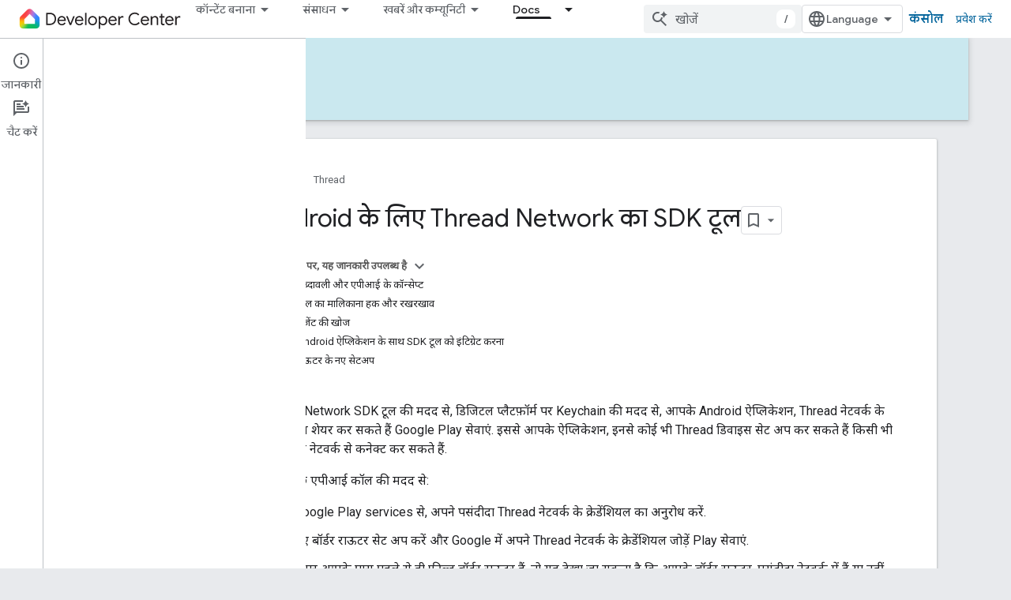

--- FILE ---
content_type: text/html; charset=utf-8
request_url: https://developers.home.google.com/thread?authuser=0&%3Bhl=hi&hl=hi
body_size: 31571
content:









<!doctype html>
<html 
      lang="hi-x-mtfrom-en"
      dir="ltr">
  <head>
    <meta name="google-signin-client-id" content="721724668570-nbkv1cfusk7kk4eni4pjvepaus73b13t.apps.googleusercontent.com"><meta name="google-signin-scope"
          content="profile email https://www.googleapis.com/auth/developerprofiles https://www.googleapis.com/auth/developerprofiles.award https://www.googleapis.com/auth/devprofiles.full_control.firstparty"><meta property="og:site_name" content="Google Home Developers">
    <meta property="og:type" content="website"><meta name="theme-color" content="#00639b"><meta charset="utf-8">
    <meta content="IE=Edge" http-equiv="X-UA-Compatible">
    <meta name="viewport" content="width=device-width, initial-scale=1">
    

    <link rel="manifest" href="/_pwa/home/manifest.json"
          crossorigin="use-credentials">
    <link rel="preconnect" href="//www.gstatic.com" crossorigin>
    <link rel="preconnect" href="//fonts.gstatic.com" crossorigin>
    <link rel="preconnect" href="//fonts.googleapis.com" crossorigin>
    <link rel="preconnect" href="//apis.google.com" crossorigin>
    <link rel="preconnect" href="//www.google-analytics.com" crossorigin><link rel="stylesheet" href="//fonts.googleapis.com/css?family=Google+Sans:400,500|Roboto:400,400italic,500,500italic,700,700italic|Roboto+Mono:400,500,700&display=swap">
      <link rel="stylesheet"
            href="//fonts.googleapis.com/css2?family=Material+Icons&family=Material+Symbols+Outlined&display=block"><link rel="stylesheet" href="//fonts.googleapis.com/css?family=Noto+Sans"><link rel="stylesheet" href="https://www.gstatic.com/devrel-devsite/prod/v5ecaab6967af5bdfffc1b93fe7d0ad58c271bf9f563243cec25f323a110134f0/home/css/app.css">
      <link rel="shortcut icon" href="https://www.gstatic.com/devrel-devsite/prod/v5ecaab6967af5bdfffc1b93fe7d0ad58c271bf9f563243cec25f323a110134f0/home/images/favicon.png">
    <link rel="apple-touch-icon" href="https://www.gstatic.com/devrel-devsite/prod/v5ecaab6967af5bdfffc1b93fe7d0ad58c271bf9f563243cec25f323a110134f0/home/images/touchicon-180.png"><link rel="canonical" href="https://developers.home.google.com/thread?hl=hi"><link rel="search" type="application/opensearchdescription+xml"
            title="Google Home Developers" href="https://developers.home.google.com/s/opensearch.xml?authuser=0&amp;hl=hi">
      <link rel="alternate" hreflang="en"
          href="https://developers.home.google.com/thread" /><link rel="alternate" hreflang="x-default" href="https://developers.home.google.com/thread" /><link rel="alternate" hreflang="ar"
          href="https://developers.home.google.com/thread?hl=ar" /><link rel="alternate" hreflang="bn"
          href="https://developers.home.google.com/thread?hl=bn" /><link rel="alternate" hreflang="zh-Hans"
          href="https://developers.home.google.com/thread?hl=zh-cn" /><link rel="alternate" hreflang="zh-Hant"
          href="https://developers.home.google.com/thread?hl=zh-tw" /><link rel="alternate" hreflang="fa"
          href="https://developers.home.google.com/thread?hl=fa" /><link rel="alternate" hreflang="fr"
          href="https://developers.home.google.com/thread?hl=fr" /><link rel="alternate" hreflang="de"
          href="https://developers.home.google.com/thread?hl=de" /><link rel="alternate" hreflang="he"
          href="https://developers.home.google.com/thread?hl=he" /><link rel="alternate" hreflang="hi"
          href="https://developers.home.google.com/thread?hl=hi" /><link rel="alternate" hreflang="id"
          href="https://developers.home.google.com/thread?hl=id" /><link rel="alternate" hreflang="it"
          href="https://developers.home.google.com/thread?hl=it" /><link rel="alternate" hreflang="ja"
          href="https://developers.home.google.com/thread?hl=ja" /><link rel="alternate" hreflang="ko"
          href="https://developers.home.google.com/thread?hl=ko" /><link rel="alternate" hreflang="pl"
          href="https://developers.home.google.com/thread?hl=pl" /><link rel="alternate" hreflang="pt-BR"
          href="https://developers.home.google.com/thread?hl=pt-br" /><link rel="alternate" hreflang="ru"
          href="https://developers.home.google.com/thread?hl=ru" /><link rel="alternate" hreflang="es-419"
          href="https://developers.home.google.com/thread?hl=es-419" /><link rel="alternate" hreflang="th"
          href="https://developers.home.google.com/thread?hl=th" /><link rel="alternate" hreflang="tr"
          href="https://developers.home.google.com/thread?hl=tr" /><link rel="alternate" hreflang="vi"
          href="https://developers.home.google.com/thread?hl=vi" /><title>Android के लिए Thread Network का SDK टूल &nbsp;|&nbsp; Google Home Developers</title>

<meta property="og:title" content="Android के लिए Thread Network का SDK टूल &nbsp;|&nbsp; Google Home Developers"><meta name="description" content="यह IPv6-आधारित नेटवर्किंग प्रोटोकॉल है, जिसे IEEE 802.15.4-2006 वायरलेस मेश नेटवर्क में कम पावर वाले इंटरनेट ऑफ़ थिंग्स डिवाइसों के लिए डिज़ाइन किया गया है.
">
  <meta property="og:description" content="यह IPv6-आधारित नेटवर्किंग प्रोटोकॉल है, जिसे IEEE 802.15.4-2006 वायरलेस मेश नेटवर्क में कम पावर वाले इंटरनेट ऑफ़ थिंग्स डिवाइसों के लिए डिज़ाइन किया गया है.
"><meta property="og:url" content="https://developers.home.google.com/thread?hl=hi"><meta property="og:image" content="https://developers.home.google.com/static/images/home-logo-share.png?authuser=0&amp;hl=hi">
  <meta property="og:image:width" content="1200">
  <meta property="og:image:height" content="675"><meta property="og:locale" content="hi"><meta name="twitter:card" content="summary_large_image"><script type="application/ld+json">
  {
    "@context": "https://schema.org",
    "@type": "Article",
    "dateModified": "2022-10-13",
    "headline": "Android के लिए Thread Network का SDK टूल"
  }
</script><link rel="alternate machine-translated-from" hreflang="en"
        href="https://developers.home.google.com/thread?hl=en&amp;authuser=0">
  

  

  

  

  


    
      <link rel="stylesheet" href="/extras.css"></head>
  <body class="color-scheme--light"
        template="page"
        theme="home-theme"
        type="article"
        
        
        
        layout="docs"
        
        
        
        
        
          
            concierge='closed'
          
        
        display-toc
        pending>
  
    <devsite-progress type="indeterminate" id="app-progress"></devsite-progress>
  
  
    <a href="#main-content" class="skip-link button">
      
      सीधे मुख्य कॉन्टेंट पर जाएं
    </a>
    <section class="devsite-wrapper">
      <devsite-cookie-notification-bar></devsite-cookie-notification-bar><devsite-header role="banner">
  
    





















<div class="devsite-header--inner" data-nosnippet>
  <div class="devsite-top-logo-row-wrapper-wrapper">
    <div class="devsite-top-logo-row-wrapper">
      <div class="devsite-top-logo-row">
        <button type="button" id="devsite-hamburger-menu"
          class="devsite-header-icon-button button-flat material-icons gc-analytics-event"
          data-category="Site-Wide Custom Events"
          data-label="Navigation menu button"
          visually-hidden
          aria-label="मेन्यू खोलें">
        </button>
        
<div class="devsite-product-name-wrapper">

  <a href="/" class="devsite-site-logo-link gc-analytics-event"
   data-category="Site-Wide Custom Events" data-label="Site logo" track-type="globalNav"
   track-name="googleHomeDevelopers" track-metadata-position="nav"
   track-metadata-eventDetail="nav">
  
  <picture>
    
    <img src="https://www.gstatic.com/devrel-devsite/prod/v5ecaab6967af5bdfffc1b93fe7d0ad58c271bf9f563243cec25f323a110134f0/home/images/lockup.svg" class="devsite-site-logo" alt="Google Home Developers">
  </picture>
  
</a>



  
  
  <span class="devsite-product-name">
    <ul class="devsite-breadcrumb-list"
  >
  
  <li class="devsite-breadcrumb-item
             ">
    
    
    
      
      
    
  </li>
  
</ul>
  </span>

</div>
        <div class="devsite-top-logo-row-middle">
          <div class="devsite-header-upper-tabs">
            
              
              
  <devsite-tabs class="upper-tabs">

    <nav class="devsite-tabs-wrapper" aria-label="ऊपर के टैब">
      
        
          <tab class="devsite-dropdown
    
    
    
    ">
  
    <button
      class="devsite-tabs-content devsite-tabs-dropdown-only gc-analytics-event  devsite-icon devsite-icon-arrow-drop-down"
  
       track-type="nav"
       track-metadata-position="nav - कॉन्टेंट बनाना"
       track-metadata-module="primary nav"
       
       
         
           data-category="Site-Wide Custom Events"
         
           data-label="Tab: कॉन्टेंट बनाना"
         
           track-name="कॉन्टेंट बनाना"
         
       >
    कॉन्टेंट बनाना
  
  </button>
  
  <div class="devsite-tabs-dropdown" role="menu" aria-label="submenu" hidden>
    
    <div class="devsite-tabs-dropdown-content">
      
        <div class="devsite-tabs-dropdown-column
                    ">
          
            <ul class="devsite-tabs-dropdown-section
                       ">
              
                <li class="devsite-nav-title" role="heading" tooltip>प्रॉडक्ट और डिवाइसों के बारे में जानकारी</li>
              
              
              
                <li class="devsite-nav-item">
                  <a href="https://developers.home.google.com/ways-to-build?authuser=0&amp;hl=hi"
                    
                     track-type="nav"
                     track-metadata-eventdetail="https://developers.home.google.com/ways-to-build?authuser=0&amp;hl=hi"
                     track-metadata-position="nav - कॉन्टेंट बनाना"
                     track-metadata-module="tertiary nav"
                     
                       track-metadata-module_headline="प्रॉडक्ट और डिवाइसों के बारे में जानकारी"
                     
                     tooltip
                  
                    
                     data-category="Dropdown Explore"
                    
                     data-label="Compare products"
                    
                  >
                    
                    <div class="devsite-nav-item-title">
                      Compare products
                    </div>
                    
                  </a>
                </li>
              
                <li class="devsite-nav-item">
                  <a href="https://developers.home.google.com/use-cases?authuser=0&amp;hl=hi"
                    
                     track-type="nav"
                     track-metadata-eventdetail="https://developers.home.google.com/use-cases?authuser=0&amp;hl=hi"
                     track-metadata-position="nav - कॉन्टेंट बनाना"
                     track-metadata-module="tertiary nav"
                     
                       track-metadata-module_headline="प्रॉडक्ट और डिवाइसों के बारे में जानकारी"
                     
                     tooltip
                  
                    
                     data-label="Supported devices"
                    
                     data-category="Dropdown Explore"
                    
                  >
                    
                    <div class="devsite-nav-item-title">
                      Supported devices
                    </div>
                    
                  </a>
                </li>
              
            </ul>
          
        </div>
      
        <div class="devsite-tabs-dropdown-column
                    ">
          
            <ul class="devsite-tabs-dropdown-section
                       ">
              
                <li class="devsite-nav-title" role="heading" tooltip>अपने ऐप्लिकेशन में डिवाइसों को कंट्रोल करना</li>
              
              
              
                <li class="devsite-nav-item">
                  <a href="https://developers.home.google.com/apis?authuser=0&amp;hl=hi"
                    
                     track-type="nav"
                     track-metadata-eventdetail="https://developers.home.google.com/apis?authuser=0&amp;hl=hi"
                     track-metadata-position="nav - कॉन्टेंट बनाना"
                     track-metadata-module="tertiary nav"
                     
                       track-metadata-module_headline="अपने ऐप्लिकेशन में डिवाइसों को कंट्रोल करना"
                     
                     tooltip
                  
                    
                     data-label="APIs"
                    
                     data-category="Dropdown Explore"
                    
                  >
                    
                    <div class="devsite-nav-item-title">
                      Home APIs
                    </div>
                    
                  </a>
                </li>
              
            </ul>
          
        </div>
      
        <div class="devsite-tabs-dropdown-column
                    ">
          
            <ul class="devsite-tabs-dropdown-section
                       ">
              
                <li class="devsite-nav-title" role="heading" tooltip>डिवाइसों को Home से इंटिग्रेट करना</li>
              
              
              
                <li class="devsite-nav-item">
                  <a href="https://developers.home.google.com/matter?authuser=0&amp;hl=hi"
                    
                     track-type="nav"
                     track-metadata-eventdetail="https://developers.home.google.com/matter?authuser=0&amp;hl=hi"
                     track-metadata-position="nav - कॉन्टेंट बनाना"
                     track-metadata-module="tertiary nav"
                     
                       track-metadata-module_headline="डिवाइसों को home से इंटिग्रेट करना"
                     
                     tooltip
                  
                    
                     data-category="Dropdown Explore"
                    
                     data-label="Matter"
                    
                  >
                    
                    <div class="devsite-nav-item-title">
                      Matter
                    </div>
                    
                  </a>
                </li>
              
                <li class="devsite-nav-item">
                  <a href="https://developers.home.google.com/cloud-to-cloud?authuser=0&amp;hl=hi"
                    
                     track-type="nav"
                     track-metadata-eventdetail="https://developers.home.google.com/cloud-to-cloud?authuser=0&amp;hl=hi"
                     track-metadata-position="nav - कॉन्टेंट बनाना"
                     track-metadata-module="tertiary nav"
                     
                       track-metadata-module_headline="डिवाइसों को home से इंटिग्रेट करना"
                     
                     tooltip
                  
                    
                     data-label="Cloud"
                    
                     data-category="Dropdown Explore"
                    
                  >
                    
                    <div class="devsite-nav-item-title">
                      Cloud-to-cloud
                    </div>
                    
                  </a>
                </li>
              
                <li class="devsite-nav-item">
                  <a href="https://developers.home.google.com/thread?authuser=0&amp;hl=hi"
                    
                     track-type="nav"
                     track-metadata-eventdetail="https://developers.home.google.com/thread?authuser=0&amp;hl=hi"
                     track-metadata-position="nav - कॉन्टेंट बनाना"
                     track-metadata-module="tertiary nav"
                     
                       track-metadata-module_headline="डिवाइसों को home से इंटिग्रेट करना"
                     
                     tooltip
                  
                    
                     data-label="Thread"
                    
                     data-category="Dropdown Explore"
                    
                  >
                    
                    <div class="devsite-nav-item-title">
                      Thread
                    </div>
                    
                  </a>
                </li>
              
            </ul>
          
        </div>
      
    </div>
  </div>
</tab>
        
      
        
          <tab class="devsite-dropdown
    
    
    
    ">
  
    <button
      class="devsite-tabs-content devsite-tabs-dropdown-only gc-analytics-event  devsite-icon devsite-icon-arrow-drop-down"
  
       track-type="nav"
       track-metadata-position="nav - संसाधन"
       track-metadata-module="primary nav"
       
       
         
           data-category="Site-Wide Custom Events"
         
           data-label="Tab: संसाधन"
         
           track-name="संसाधन"
         
       >
    संसाधन
  
  </button>
  
  <div class="devsite-tabs-dropdown" role="menu" aria-label="submenu" hidden>
    
    <div class="devsite-tabs-dropdown-content">
      
        <div class="devsite-tabs-dropdown-column
                    ">
          
            <ul class="devsite-tabs-dropdown-section
                       ">
              
                <li class="devsite-nav-title" role="heading" tooltip>दस्तावेज़</li>
              
              
              
                <li class="devsite-nav-item">
                  <a href="https://developers.home.google.com/apis/get-started?authuser=0&amp;hl=hi"
                    
                     track-type="nav"
                     track-metadata-eventdetail="https://developers.home.google.com/apis/get-started?authuser=0&amp;hl=hi"
                     track-metadata-position="nav - संसाधन"
                     track-metadata-module="tertiary nav"
                     
                       track-metadata-module_headline="दस्तावेज़"
                     
                     tooltip
                  
                    
                     data-label="APIs"
                    
                     data-category="Dropdown Resources"
                    
                  >
                    
                    <div class="devsite-nav-item-title">
                      Home APIs
                    </div>
                    
                  </a>
                </li>
              
                <li class="devsite-nav-item">
                  <a href="https://developers.home.google.com/matter/docs?authuser=0&amp;hl=hi"
                    
                     track-type="nav"
                     track-metadata-eventdetail="https://developers.home.google.com/matter/docs?authuser=0&amp;hl=hi"
                     track-metadata-position="nav - संसाधन"
                     track-metadata-module="tertiary nav"
                     
                       track-metadata-module_headline="दस्तावेज़"
                     
                     tooltip
                  
                    
                     data-label="Matter"
                    
                     data-category="Dropdown Resources"
                    
                  >
                    
                    <div class="devsite-nav-item-title">
                      Matter
                    </div>
                    
                  </a>
                </li>
              
                <li class="devsite-nav-item">
                  <a href="https://developers.home.google.com/thread/docs?authuser=0&amp;hl=hi"
                    
                     track-type="nav"
                     track-metadata-eventdetail="https://developers.home.google.com/thread/docs?authuser=0&amp;hl=hi"
                     track-metadata-position="nav - संसाधन"
                     track-metadata-module="tertiary nav"
                     
                       track-metadata-module_headline="दस्तावेज़"
                     
                     tooltip
                  
                    
                     data-category="Dropdown Resources"
                    
                     data-label="Thread"
                    
                  >
                    
                    <div class="devsite-nav-item-title">
                      Thread
                    </div>
                    
                  </a>
                </li>
              
                <li class="devsite-nav-item">
                  <a href="https://developers.home.google.com/cloud-to-cloud/docs?authuser=0&amp;hl=hi"
                    
                     track-type="nav"
                     track-metadata-eventdetail="https://developers.home.google.com/cloud-to-cloud/docs?authuser=0&amp;hl=hi"
                     track-metadata-position="nav - संसाधन"
                     track-metadata-module="tertiary nav"
                     
                       track-metadata-module_headline="दस्तावेज़"
                     
                     tooltip
                  
                    
                     data-category="Dropdown Resources"
                    
                     data-label="Cloud-to-cloud"
                    
                  >
                    
                    <div class="devsite-nav-item-title">
                      Cloud-to-cloud
                    </div>
                    
                  </a>
                </li>
              
                <li class="devsite-nav-item">
                  <a href="https://developers.home.google.com/codelabs?authuser=0&amp;hl=hi"
                    
                     track-type="nav"
                     track-metadata-eventdetail="https://developers.home.google.com/codelabs?authuser=0&amp;hl=hi"
                     track-metadata-position="nav - संसाधन"
                     track-metadata-module="tertiary nav"
                     
                       track-metadata-module_headline="दस्तावेज़"
                     
                     tooltip
                  
                    
                     data-category="Dropdown Resources"
                    
                     data-label="Codelabs"
                    
                  >
                    
                    <div class="devsite-nav-item-title">
                      All codelabs
                    </div>
                    
                  </a>
                </li>
              
            </ul>
          
        </div>
      
        <div class="devsite-tabs-dropdown-column
                    ">
          
            <ul class="devsite-tabs-dropdown-section
                       ">
              
                <li class="devsite-nav-title" role="heading" tooltip>टूल, जांच, और मॉनिटर करना</li>
              
              
              
                <li class="devsite-nav-item">
                  <a href="https://developers.home.google.com/tools/virtual-device?authuser=0&amp;hl=hi"
                    
                     track-type="nav"
                     track-metadata-eventdetail="https://developers.home.google.com/tools/virtual-device?authuser=0&amp;hl=hi"
                     track-metadata-position="nav - संसाधन"
                     track-metadata-module="tertiary nav"
                     
                       track-metadata-module_headline="टूल, जांच, और मॉनिटर करना"
                     
                     tooltip
                  
                    
                     data-label="Matter Virtual Device"
                    
                     data-category="Dropdown Resources"
                    
                  >
                    
                    <div class="devsite-nav-item-title">
                      Matter Virtual Device
                    </div>
                    
                  </a>
                </li>
              
                <li class="devsite-nav-item">
                  <a href="https://developers.home.google.com/tools/home-playground?authuser=0&amp;hl=hi"
                    
                     track-type="nav"
                     track-metadata-eventdetail="https://developers.home.google.com/tools/home-playground?authuser=0&amp;hl=hi"
                     track-metadata-position="nav - संसाधन"
                     track-metadata-module="tertiary nav"
                     
                       track-metadata-module_headline="टूल, जांच, और मॉनिटर करना"
                     
                     tooltip
                  
                    
                     data-label="Google Home Playground"
                    
                     data-category="Dropdown Resources"
                    
                  >
                    
                    <div class="devsite-nav-item-title">
                      Google Home Playground
                    </div>
                    
                  </a>
                </li>
              
                <li class="devsite-nav-item">
                  <a href="https://developers.home.google.com/tools/test-suite?authuser=0&amp;hl=hi"
                    
                     track-type="nav"
                     track-metadata-eventdetail="https://developers.home.google.com/tools/test-suite?authuser=0&amp;hl=hi"
                     track-metadata-position="nav - संसाधन"
                     track-metadata-module="tertiary nav"
                     
                       track-metadata-module_headline="टूल, जांच, और मॉनिटर करना"
                     
                     tooltip
                  
                    
                     data-label="Test Suite"
                    
                     data-category="Dropdown Resources"
                    
                  >
                    
                    <div class="devsite-nav-item-title">
                      Test Suite
                    </div>
                    
                  </a>
                </li>
              
                <li class="devsite-nav-item">
                  <a href="https://developers.home.google.com/tools/android-studio?authuser=0&amp;hl=hi"
                    
                     track-type="nav"
                     track-metadata-eventdetail="https://developers.home.google.com/tools/android-studio?authuser=0&amp;hl=hi"
                     track-metadata-position="nav - संसाधन"
                     track-metadata-module="tertiary nav"
                     
                       track-metadata-module_headline="टूल, जांच, और मॉनिटर करना"
                     
                     tooltip
                  
                    
                     data-label="Android Studio Plugin"
                    
                     data-category="Dropdown Resources"
                    
                  >
                    
                    <div class="devsite-nav-item-title">
                      Android Studio Plugin
                    </div>
                    
                  </a>
                </li>
              
                <li class="devsite-nav-item">
                  <a href="https://developers.home.google.com/tools?authuser=0&amp;hl=hi"
                    
                     track-type="nav"
                     track-metadata-eventdetail="https://developers.home.google.com/tools?authuser=0&amp;hl=hi"
                     track-metadata-position="nav - संसाधन"
                     track-metadata-module="tertiary nav"
                     
                       track-metadata-module_headline="टूल, जांच, और मॉनिटर करना"
                     
                     tooltip
                  
                    
                     data-label="All tools"
                    
                     data-category="Dropdown Resources"
                    
                  >
                    
                    <div class="devsite-nav-item-title">
                      All tools
                    </div>
                    
                  </a>
                </li>
              
                <li class="devsite-nav-item">
                  <a href="https://developers.home.google.com/tools/analytics/monitoring?authuser=0&amp;hl=hi"
                    
                     track-type="nav"
                     track-metadata-eventdetail="https://developers.home.google.com/tools/analytics/monitoring?authuser=0&amp;hl=hi"
                     track-metadata-position="nav - संसाधन"
                     track-metadata-module="tertiary nav"
                     
                       track-metadata-module_headline="टूल, जांच, और मॉनिटर करना"
                     
                     tooltip
                  
                    
                     data-category="Dropdown Resources"
                    
                     data-label="Quality dashboards"
                    
                  >
                    
                    <div class="devsite-nav-item-title">
                      Quality dashboards
                    </div>
                    
                  </a>
                </li>
              
            </ul>
          
        </div>
      
        <div class="devsite-tabs-dropdown-column
                    ">
          
            <ul class="devsite-tabs-dropdown-section
                       ">
              
                <li class="devsite-nav-title" role="heading" tooltip>कारोबार के संसाधन</li>
              
              
              
                <li class="devsite-nav-item">
                  <a href="https://developers.home.google.com/case-studies?authuser=0&amp;hl=hi"
                    
                     track-type="nav"
                     track-metadata-eventdetail="https://developers.home.google.com/case-studies?authuser=0&amp;hl=hi"
                     track-metadata-position="nav - संसाधन"
                     track-metadata-module="tertiary nav"
                     
                       track-metadata-module_headline="कारोबार के संसाधन"
                     
                     tooltip
                  
                    
                     data-category="Dropdown Resources"
                    
                     data-label="Case studies"
                    
                  >
                    
                    <div class="devsite-nav-item-title">
                      Case studies
                    </div>
                    
                  </a>
                </li>
              
                <li class="devsite-nav-item">
                  <a href="https://developers.home.google.com/business-resources?authuser=0&amp;hl=hi#certification-badging-program"
                    
                     track-type="nav"
                     track-metadata-eventdetail="https://developers.home.google.com/business-resources?authuser=0&amp;hl=hi#certification-badging-program"
                     track-metadata-position="nav - संसाधन"
                     track-metadata-module="tertiary nav"
                     
                       track-metadata-module_headline="कारोबार के संसाधन"
                     
                     tooltip
                  
                    
                     data-label="Certification &amp; badging program"
                    
                     data-category="Dropdown Resources"
                    
                  >
                    
                    <div class="devsite-nav-item-title">
                      Certification & badging program
                    </div>
                    
                  </a>
                </li>
              
                <li class="devsite-nav-item">
                  <a href="https://developers.home.google.com/business-resources?authuser=0&amp;hl=hi#marketing-resources"
                    
                     track-type="nav"
                     track-metadata-eventdetail="https://developers.home.google.com/business-resources?authuser=0&amp;hl=hi#marketing-resources"
                     track-metadata-position="nav - संसाधन"
                     track-metadata-module="tertiary nav"
                     
                       track-metadata-module_headline="कारोबार के संसाधन"
                     
                     tooltip
                  
                    
                     data-label="Marketing resources"
                    
                     data-category="Dropdown Resources"
                    
                  >
                    
                    <div class="devsite-nav-item-title">
                      Marketing resources
                    </div>
                    
                  </a>
                </li>
              
            </ul>
          
        </div>
      
    </div>
  </div>
</tab>
        
      
        
          <tab class="devsite-dropdown
    
    
    
    ">
  
    <button
      class="devsite-tabs-content devsite-tabs-dropdown-only gc-analytics-event  devsite-icon devsite-icon-arrow-drop-down"
  
       track-type="nav"
       track-metadata-position="nav - खबरें और कम्यूनिटी"
       track-metadata-module="primary nav"
       
       
         
           data-category="Site-Wide Custom Events"
         
           data-label="Tab: खबरें और कम्यूनिटी"
         
           track-name="खबरें और कम्यूनिटी"
         
       >
    खबरें और कम्यूनिटी
  
  </button>
  
  <div class="devsite-tabs-dropdown" role="menu" aria-label="submenu" hidden>
    
    <div class="devsite-tabs-dropdown-content">
      
        <div class="devsite-tabs-dropdown-column
                    ">
          
            <ul class="devsite-tabs-dropdown-section
                       ">
              
                <li class="devsite-nav-title" role="heading" tooltip>News</li>
              
              
              
                <li class="devsite-nav-item">
                  <a href="https://developers.home.google.com/whats-new?authuser=0&amp;hl=hi"
                    
                     track-type="nav"
                     track-metadata-eventdetail="https://developers.home.google.com/whats-new?authuser=0&amp;hl=hi"
                     track-metadata-position="nav - खबरें और कम्यूनिटी"
                     track-metadata-module="tertiary nav"
                     
                       track-metadata-module_headline="news"
                     
                     tooltip
                  
                    
                     data-label="What&#39;s new"
                    
                     data-category="Dropdown News"
                    
                  >
                    
                    <div class="devsite-nav-item-title">
                      What's new
                    </div>
                    
                  </a>
                </li>
              
                <li class="devsite-nav-item">
                  <a href="https://developers.home.google.com/newsletters?authuser=0&amp;hl=hi"
                    
                     track-type="nav"
                     track-metadata-eventdetail="https://developers.home.google.com/newsletters?authuser=0&amp;hl=hi"
                     track-metadata-position="nav - खबरें और कम्यूनिटी"
                     track-metadata-module="tertiary nav"
                     
                       track-metadata-module_headline="news"
                     
                     tooltip
                  
                    
                     data-label="Newsletters"
                    
                     data-category="Dropdown News"
                    
                  >
                    
                    <div class="devsite-nav-item-title">
                      Newsletters
                    </div>
                    
                  </a>
                </li>
              
            </ul>
          
        </div>
      
        <div class="devsite-tabs-dropdown-column
                    ">
          
            <ul class="devsite-tabs-dropdown-section
                       ">
              
                <li class="devsite-nav-title" role="heading" tooltip>कम्यूनिटी</li>
              
              
              
                <li class="devsite-nav-item">
                  <a href="https://www.googlenestcommunity.com/t5/Smart-Home-Developer-Forum/bd-p/Smart-Home-Developer-Forum"
                    
                     track-type="nav"
                     track-metadata-eventdetail="https://www.googlenestcommunity.com/t5/Smart-Home-Developer-Forum/bd-p/Smart-Home-Developer-Forum"
                     track-metadata-position="nav - खबरें और कम्यूनिटी"
                     track-metadata-module="tertiary nav"
                     
                       track-metadata-module_headline="कम्यूनिटी"
                     
                     tooltip
                  
                    
                     data-category="Dropdown News"
                    
                     target="_blank"
                    
                     data-label="Developer Forum"
                    
                  >
                    
                    <div class="devsite-nav-item-title">
                      Developer Forum
                    </div>
                    
                  </a>
                </li>
              
                <li class="devsite-nav-item">
                  <a href="https://stackoverflow.com/questions/tagged/google-smart-home"
                    
                     track-type="nav"
                     track-metadata-eventdetail="https://stackoverflow.com/questions/tagged/google-smart-home"
                     track-metadata-position="nav - खबरें और कम्यूनिटी"
                     track-metadata-module="tertiary nav"
                     
                       track-metadata-module_headline="कम्यूनिटी"
                     
                     tooltip
                  
                    
                     data-category="Dropdown News"
                    
                     target="_blank"
                    
                     data-label="Stack Overflow"
                    
                  >
                    
                    <div class="devsite-nav-item-title">
                      Stack Overflow
                    </div>
                    
                  </a>
                </li>
              
                <li class="devsite-nav-item">
                  <a href="//google.qualtrics.com/jfe/form/SV_ezBhaM4WC0T7g8d?utm_source=Website&amp;Q_Language=en&amp;utm_campaign=Q4&amp;campaignDate=October2022&amp;referral_code=UXRFvdX1122409"
                    
                     track-type="nav"
                     track-metadata-eventdetail="//google.qualtrics.com/jfe/form/SV_ezBhaM4WC0T7g8d?utm_source=Website&amp;Q_Language=en&amp;utm_campaign=Q4&amp;campaignDate=October2022&amp;referral_code=UXRFvdX1122409"
                     track-metadata-position="nav - खबरें और कम्यूनिटी"
                     track-metadata-module="tertiary nav"
                     
                       track-metadata-module_headline="कम्यूनिटी"
                     
                     tooltip
                  
                    
                     target="_blank"
                    
                     data-label="Research studies"
                    
                     data-category="Dropdown News"
                    
                  >
                    
                    <div class="devsite-nav-item-title">
                      Join research studies
                    </div>
                    
                  </a>
                </li>
              
            </ul>
          
        </div>
      
    </div>
  </div>
</tab>
        
      
        
          <tab class="devsite-dropdown
    
    devsite-active
    
    ">
  
    <a href="https://developers.home.google.com/thread?authuser=0&amp;hl=hi"
    class="devsite-tabs-content gc-analytics-event "
      track-metadata-eventdetail="https://developers.home.google.com/thread?authuser=0&amp;hl=hi"
    
       track-type="nav"
       track-metadata-position="nav - docs"
       track-metadata-module="primary nav"
       aria-label="Docs, selected" 
       
         
           data-category="Site-Wide Custom Events"
         
           data-label="Tab: Docs"
         
           track-name="docs"
         
       >
    Docs
  
    </a>
    
      <button
         aria-haspopup="menu"
         aria-expanded="false"
         aria-label="इसके लिए ड्रॉपडाउन मेन्यू Docs"
         track-type="nav"
         track-metadata-eventdetail="https://developers.home.google.com/thread?authuser=0&amp;hl=hi"
         track-metadata-position="nav - docs"
         track-metadata-module="primary nav"
         
          
            data-category="Site-Wide Custom Events"
          
            data-label="Tab: Docs"
          
            track-name="docs"
          
        
         class="devsite-tabs-dropdown-toggle devsite-icon devsite-icon-arrow-drop-down"></button>
    
  
  <div class="devsite-tabs-dropdown" role="menu" aria-label="submenu" hidden>
    
    <div class="devsite-tabs-dropdown-content">
      
        <div class="devsite-tabs-dropdown-column
                    ">
          
            <ul class="devsite-tabs-dropdown-section
                       ">
              
              
              
                <li class="devsite-nav-item">
                  <a href="https://developers.home.google.com/apis/get-started?authuser=0&amp;hl=hi"
                    
                     track-type="nav"
                     track-metadata-eventdetail="https://developers.home.google.com/apis/get-started?authuser=0&amp;hl=hi"
                     track-metadata-position="nav - docs"
                     track-metadata-module="tertiary nav"
                     
                     tooltip
                  
                    
                     data-label="APIs"
                    
                     data-category="Dropdown Docs"
                    
                  >
                    
                    <div class="devsite-nav-item-title">
                      Home APIs
                    </div>
                    
                  </a>
                </li>
              
                <li class="devsite-nav-item">
                  <a href="https://developers.home.google.com/matter/docs?authuser=0&amp;hl=hi"
                    
                     track-type="nav"
                     track-metadata-eventdetail="https://developers.home.google.com/matter/docs?authuser=0&amp;hl=hi"
                     track-metadata-position="nav - docs"
                     track-metadata-module="tertiary nav"
                     
                     tooltip
                  
                    
                     data-category="Dropdown Docs"
                    
                     data-label="Matter"
                    
                  >
                    
                    <div class="devsite-nav-item-title">
                      Matter
                    </div>
                    
                  </a>
                </li>
              
                <li class="devsite-nav-item">
                  <a href="https://developers.home.google.com/thread/docs?authuser=0&amp;hl=hi"
                    
                     track-type="nav"
                     track-metadata-eventdetail="https://developers.home.google.com/thread/docs?authuser=0&amp;hl=hi"
                     track-metadata-position="nav - docs"
                     track-metadata-module="tertiary nav"
                     
                     tooltip
                  
                    
                     data-label="Thread"
                    
                     data-category="Dropdown Docs"
                    
                  >
                    
                    <div class="devsite-nav-item-title">
                      Thread
                    </div>
                    
                  </a>
                </li>
              
                <li class="devsite-nav-item">
                  <a href="https://developers.home.google.com/cloud-to-cloud/docs?authuser=0&amp;hl=hi"
                    
                     track-type="nav"
                     track-metadata-eventdetail="https://developers.home.google.com/cloud-to-cloud/docs?authuser=0&amp;hl=hi"
                     track-metadata-position="nav - docs"
                     track-metadata-module="tertiary nav"
                     
                     tooltip
                  
                    
                     data-label="Cloud-to-cloud"
                    
                     data-category="Dropdown Docs"
                    
                  >
                    
                    <div class="devsite-nav-item-title">
                      Cloud-to-cloud
                    </div>
                    
                  </a>
                </li>
              
            </ul>
          
        </div>
      
    </div>
  </div>
</tab>
        
      
    </nav>

  </devsite-tabs>

            
           </div>
          
<devsite-search
    enable-signin
    enable-search
    enable-suggestions
      enable-query-completion
    
    enable-search-summaries
    project-name="Thread"
    tenant-name="Google Home Developers"
    
    
    
    
    
    >
  <form class="devsite-search-form" action="https://developers.home.google.com/s/results?authuser=0&amp;hl=hi" method="GET">
    <div class="devsite-search-container">
      <button type="button"
              search-open
              class="devsite-search-button devsite-header-icon-button button-flat material-icons"
              
              aria-label="खोज बॉक्स खोलें"></button>
      <div class="devsite-searchbox">
        <input
          aria-activedescendant=""
          aria-autocomplete="list"
          
          aria-label="खोजें"
          aria-expanded="false"
          aria-haspopup="listbox"
          autocomplete="off"
          class="devsite-search-field devsite-search-query"
          name="q"
          
          placeholder="खोजें"
          role="combobox"
          type="text"
          value=""
          >
          <div class="devsite-search-image material-icons" aria-hidden="true">
            
              <svg class="devsite-search-ai-image" width="24" height="24" viewBox="0 0 24 24" fill="none" xmlns="http://www.w3.org/2000/svg">
                  <g clip-path="url(#clip0_6641_386)">
                    <path d="M19.6 21L13.3 14.7C12.8 15.1 12.225 15.4167 11.575 15.65C10.925 15.8833 10.2333 16 9.5 16C7.68333 16 6.14167 15.375 4.875 14.125C3.625 12.8583 3 11.3167 3 9.5C3 7.68333 3.625 6.15 4.875 4.9C6.14167 3.63333 7.68333 3 9.5 3C10.0167 3 10.5167 3.05833 11 3.175C11.4833 3.275 11.9417 3.43333 12.375 3.65L10.825 5.2C10.6083 5.13333 10.3917 5.08333 10.175 5.05C9.95833 5.01667 9.73333 5 9.5 5C8.25 5 7.18333 5.44167 6.3 6.325C5.43333 7.19167 5 8.25 5 9.5C5 10.75 5.43333 11.8167 6.3 12.7C7.18333 13.5667 8.25 14 9.5 14C10.6667 14 11.6667 13.625 12.5 12.875C13.35 12.1083 13.8417 11.15 13.975 10H15.975C15.925 10.6333 15.7833 11.2333 15.55 11.8C15.3333 12.3667 15.05 12.8667 14.7 13.3L21 19.6L19.6 21ZM17.5 12C17.5 10.4667 16.9667 9.16667 15.9 8.1C14.8333 7.03333 13.5333 6.5 12 6.5C13.5333 6.5 14.8333 5.96667 15.9 4.9C16.9667 3.83333 17.5 2.53333 17.5 0.999999C17.5 2.53333 18.0333 3.83333 19.1 4.9C20.1667 5.96667 21.4667 6.5 23 6.5C21.4667 6.5 20.1667 7.03333 19.1 8.1C18.0333 9.16667 17.5 10.4667 17.5 12Z" fill="#5F6368"/>
                  </g>
                <defs>
                <clipPath id="clip0_6641_386">
                <rect width="24" height="24" fill="white"/>
                </clipPath>
                </defs>
              </svg>
            
          </div>
          <div class="devsite-search-shortcut-icon-container" aria-hidden="true">
            <kbd class="devsite-search-shortcut-icon">/</kbd>
          </div>
      </div>
    </div>
  </form>
  <button type="button"
          search-close
          class="devsite-search-button devsite-header-icon-button button-flat material-icons"
          
          aria-label="खोज बॉक्स बंद करें"></button>
</devsite-search>

        </div>

        

          

          

          

          
<devsite-language-selector>
  <ul role="presentation">
    
    
    <li role="presentation">
      <a role="menuitem" lang="en"
        >English</a>
    </li>
    
    <li role="presentation">
      <a role="menuitem" lang="de"
        >Deutsch</a>
    </li>
    
    <li role="presentation">
      <a role="menuitem" lang="es"
        >Español</a>
    </li>
    
    <li role="presentation">
      <a role="menuitem" lang="es_419"
        >Español – América Latina</a>
    </li>
    
    <li role="presentation">
      <a role="menuitem" lang="fr"
        >Français</a>
    </li>
    
    <li role="presentation">
      <a role="menuitem" lang="id"
        >Indonesia</a>
    </li>
    
    <li role="presentation">
      <a role="menuitem" lang="it"
        >Italiano</a>
    </li>
    
    <li role="presentation">
      <a role="menuitem" lang="pl"
        >Polski</a>
    </li>
    
    <li role="presentation">
      <a role="menuitem" lang="pt"
        >Português</a>
    </li>
    
    <li role="presentation">
      <a role="menuitem" lang="pt_br"
        >Português – Brasil</a>
    </li>
    
    <li role="presentation">
      <a role="menuitem" lang="vi"
        >Tiếng Việt</a>
    </li>
    
    <li role="presentation">
      <a role="menuitem" lang="tr"
        >Türkçe</a>
    </li>
    
    <li role="presentation">
      <a role="menuitem" lang="ru"
        >Русский</a>
    </li>
    
    <li role="presentation">
      <a role="menuitem" lang="he"
        >עברית</a>
    </li>
    
    <li role="presentation">
      <a role="menuitem" lang="ar"
        >العربيّة</a>
    </li>
    
    <li role="presentation">
      <a role="menuitem" lang="fa"
        >فارسی</a>
    </li>
    
    <li role="presentation">
      <a role="menuitem" lang="hi"
        >हिंदी</a>
    </li>
    
    <li role="presentation">
      <a role="menuitem" lang="bn"
        >বাংলা</a>
    </li>
    
    <li role="presentation">
      <a role="menuitem" lang="th"
        >ภาษาไทย</a>
    </li>
    
    <li role="presentation">
      <a role="menuitem" lang="zh_cn"
        >中文 – 简体</a>
    </li>
    
    <li role="presentation">
      <a role="menuitem" lang="zh_tw"
        >中文 – 繁體</a>
    </li>
    
    <li role="presentation">
      <a role="menuitem" lang="ja"
        >日本語</a>
    </li>
    
    <li role="presentation">
      <a role="menuitem" lang="ko"
        >한국어</a>
    </li>
    
  </ul>
</devsite-language-selector>


          
            <a class="devsite-header-link devsite-top-button button gc-analytics-event "
    href="//console.home.google.com?authuser=0&amp;hl=hi"
    data-category="Site-Wide Custom Events"
    data-label="Site header link: कंसोल"
    
      
        target="_blank"
      
    >
  कंसोल
</a>
          

        

        
          <devsite-user 
                        
                        
                          enable-profiles
                        
                        
                          fp-auth
                        
                        id="devsite-user">
            
              
              <span class="button devsite-top-button" aria-hidden="true" visually-hidden>प्रवेश करें</span>
            
          </devsite-user>
        
        
        
      </div>
    </div>
  </div>



  <div class="devsite-collapsible-section
    ">
    <div class="devsite-header-background">
      
        
          <div class="devsite-product-id-row"
           >
            <div class="devsite-product-description-row">
              
                
                <div class="devsite-product-id">
                  
                  
                  
                    <ul class="devsite-breadcrumb-list"
  >
  
  <li class="devsite-breadcrumb-item
             ">
    
    
    
      
        
  <a href="https://developers.home.google.com/thread?authuser=0&amp;hl=hi"
      
        class="devsite-breadcrumb-link gc-analytics-event"
      
        data-category="Site-Wide Custom Events"
      
        data-label="Lower Header"
      
        data-value="1"
      
        track-type="globalNav"
      
        track-name="breadcrumb"
      
        track-metadata-position="1"
      
        track-metadata-eventdetail=""
      
    >
    
          Thread
        
  </a>
  
      
    
  </li>
  
</ul>
                </div>
                
              
              
            </div>
            
          </div>
          
        
      
      
        <div class="devsite-doc-set-nav-row">
          
          
            
            
  <devsite-tabs class="lower-tabs">

    <nav class="devsite-tabs-wrapper" aria-label="नीचे के टैब">
      
        
          <tab  >
            
    <a href="https://developers.home.google.com/thread?authuser=0&amp;hl=hi"
    class="devsite-tabs-content gc-analytics-event "
      track-metadata-eventdetail="https://developers.home.google.com/thread?authuser=0&amp;hl=hi"
    
       track-type="nav"
       track-metadata-position="nav - get started"
       track-metadata-module="primary nav"
       
       
         
           data-category="Site-Wide Custom Events"
         
           data-label="Tab: Get Started"
         
           track-name="get started"
         
       >
    Get Started
  
    </a>
    
  
          </tab>
        
      
        
          <tab  >
            
    <a href="https://developers.home.google.com/reference/com/google/android/gms/threadnetwork/package-summary?authuser=0&amp;hl=hi"
    class="devsite-tabs-content gc-analytics-event "
      track-metadata-eventdetail="https://developers.home.google.com/reference/com/google/android/gms/threadnetwork/package-summary?authuser=0&amp;hl=hi"
    
       track-type="nav"
       track-metadata-position="nav - reference"
       track-metadata-module="primary nav"
       
       
         
           data-category="Site-Wide Custom Events"
         
           data-label="Tab: संदर्भ"
         
           track-name="reference"
         
       >
    संदर्भ
  
    </a>
    
  
          </tab>
        
      
        
          <tab  >
            
    <a href="https://developers.home.google.com/thread/support?authuser=0&amp;hl=hi"
    class="devsite-tabs-content gc-analytics-event "
      track-metadata-eventdetail="https://developers.home.google.com/thread/support?authuser=0&amp;hl=hi"
    
       track-type="nav"
       track-metadata-position="nav - support"
       track-metadata-module="primary nav"
       
       
         
           data-category="Site-Wide Custom Events"
         
           data-label="Tab: सहायता"
         
           track-name="support"
         
       >
    सहायता
  
    </a>
    
  
          </tab>
        
      
    </nav>

  </devsite-tabs>

          
          
        </div>
      
    </div>
  </div>

</div>



  

  
</devsite-header>
      <devsite-book-nav scrollbars >
        
          





















<div class="devsite-book-nav-filter"
     >
  <span class="filter-list-icon material-icons" aria-hidden="true"></span>
  <input type="text"
         placeholder="फ़िल्टर करें"
         
         aria-label="फ़िल्टर करने के लिए टाइप करें"
         role="searchbox">
  
  <span class="filter-clear-button hidden"
        data-title="फ़िल्टर हटाएं"
        aria-label="फ़िल्टर हटाएं"
        role="button"
        tabindex="0"></span>
</div>

<nav class="devsite-book-nav devsite-nav nocontent"
     aria-label="साइड मेन्यू">
  <div class="devsite-mobile-header">
    <button type="button"
            id="devsite-close-nav"
            class="devsite-header-icon-button button-flat material-icons gc-analytics-event"
            data-category="Site-Wide Custom Events"
            data-label="Close navigation"
            aria-label="नेविगेशन बंद करें">
    </button>
    <div class="devsite-product-name-wrapper">

  <a href="/" class="devsite-site-logo-link gc-analytics-event"
   data-category="Site-Wide Custom Events" data-label="Site logo" track-type="globalNav"
   track-name="googleHomeDevelopers" track-metadata-position="nav"
   track-metadata-eventDetail="nav">
  
  <picture>
    
    <img src="https://www.gstatic.com/devrel-devsite/prod/v5ecaab6967af5bdfffc1b93fe7d0ad58c271bf9f563243cec25f323a110134f0/home/images/lockup.svg" class="devsite-site-logo" alt="Google Home Developers">
  </picture>
  
</a>


  
      <span class="devsite-product-name">
        
        
        <ul class="devsite-breadcrumb-list"
  >
  
  <li class="devsite-breadcrumb-item
             ">
    
    
    
      
      
    
  </li>
  
</ul>
      </span>
    

</div>
  </div>

  <div class="devsite-book-nav-wrapper">
    <div class="devsite-mobile-nav-top">
      
        <ul class="devsite-nav-list">
          
            <li class="devsite-nav-item">
              
  
  <span
    
       class="devsite-nav-title"
       tooltip
    
    
      
        data-category="Site-Wide Custom Events"
      
        data-label="Tab: कॉन्टेंट बनाना"
      
        track-name="कॉन्टेंट बनाना"
      
    >
  
    <span class="devsite-nav-text" tooltip >
      कॉन्टेंट बनाना
   </span>
    
  
  </span>
  

  
    <ul class="devsite-nav-responsive-tabs devsite-nav-has-menu
               ">
      
<li class="devsite-nav-item">

  
  <span
    
       class="devsite-nav-title"
       tooltip
    
    
      
        data-category="Site-Wide Custom Events"
      
        data-label="Tab: कॉन्टेंट बनाना"
      
        track-name="कॉन्टेंट बनाना"
      
    >
  
    <span class="devsite-nav-text" tooltip menu="कॉन्टेंट बनाना">
      और देखें
   </span>
    
    <span class="devsite-nav-icon material-icons" data-icon="forward"
          menu="कॉन्टेंट बनाना">
    </span>
    
  
  </span>
  

</li>

    </ul>
  
              
            </li>
          
            <li class="devsite-nav-item">
              
  
  <span
    
       class="devsite-nav-title"
       tooltip
    
    
      
        data-category="Site-Wide Custom Events"
      
        data-label="Tab: संसाधन"
      
        track-name="संसाधन"
      
    >
  
    <span class="devsite-nav-text" tooltip >
      संसाधन
   </span>
    
  
  </span>
  

  
    <ul class="devsite-nav-responsive-tabs devsite-nav-has-menu
               ">
      
<li class="devsite-nav-item">

  
  <span
    
       class="devsite-nav-title"
       tooltip
    
    
      
        data-category="Site-Wide Custom Events"
      
        data-label="Tab: संसाधन"
      
        track-name="संसाधन"
      
    >
  
    <span class="devsite-nav-text" tooltip menu="संसाधन">
      और देखें
   </span>
    
    <span class="devsite-nav-icon material-icons" data-icon="forward"
          menu="संसाधन">
    </span>
    
  
  </span>
  

</li>

    </ul>
  
              
            </li>
          
            <li class="devsite-nav-item">
              
  
  <span
    
       class="devsite-nav-title"
       tooltip
    
    
      
        data-category="Site-Wide Custom Events"
      
        data-label="Tab: खबरें और कम्यूनिटी"
      
        track-name="खबरें और कम्यूनिटी"
      
    >
  
    <span class="devsite-nav-text" tooltip >
      खबरें और कम्यूनिटी
   </span>
    
  
  </span>
  

  
    <ul class="devsite-nav-responsive-tabs devsite-nav-has-menu
               ">
      
<li class="devsite-nav-item">

  
  <span
    
       class="devsite-nav-title"
       tooltip
    
    
      
        data-category="Site-Wide Custom Events"
      
        data-label="Tab: खबरें और कम्यूनिटी"
      
        track-name="खबरें और कम्यूनिटी"
      
    >
  
    <span class="devsite-nav-text" tooltip menu="खबरें और कम्यूनिटी">
      और देखें
   </span>
    
    <span class="devsite-nav-icon material-icons" data-icon="forward"
          menu="खबरें और कम्यूनिटी">
    </span>
    
  
  </span>
  

</li>

    </ul>
  
              
            </li>
          
            <li class="devsite-nav-item">
              
  
  <a href="/thread"
    
       class="devsite-nav-title gc-analytics-event
              
              devsite-nav-active"
    

    
      
        data-category="Site-Wide Custom Events"
      
        data-label="Tab: Docs"
      
        track-name="docs"
      
    
     data-category="Site-Wide Custom Events"
     data-label="Responsive Tab: Docs"
     track-type="globalNav"
     track-metadata-eventDetail="globalMenu"
     track-metadata-position="nav">
  
    <span class="devsite-nav-text" tooltip >
      Docs
   </span>
    
  
  </a>
  

  
    <ul class="devsite-nav-responsive-tabs devsite-nav-has-menu
               ">
      
<li class="devsite-nav-item">

  
  <span
    
       class="devsite-nav-title"
       tooltip
    
    
      
        data-category="Site-Wide Custom Events"
      
        data-label="Tab: Docs"
      
        track-name="docs"
      
    >
  
    <span class="devsite-nav-text" tooltip menu="Docs">
      और देखें
   </span>
    
    <span class="devsite-nav-icon material-icons" data-icon="forward"
          menu="Docs">
    </span>
    
  
  </span>
  

</li>

    </ul>
  
              
                <ul class="devsite-nav-responsive-tabs">
                  
                    
                    
                    
                    <li class="devsite-nav-item">
                      
  
  <a href="/thread"
    
       class="devsite-nav-title gc-analytics-event
              
              "
    

    
      
        data-category="Site-Wide Custom Events"
      
        data-label="Tab: Get Started"
      
        track-name="get started"
      
    
     data-category="Site-Wide Custom Events"
     data-label="Responsive Tab: Get Started"
     track-type="globalNav"
     track-metadata-eventDetail="globalMenu"
     track-metadata-position="nav">
  
    <span class="devsite-nav-text" tooltip >
      Get Started
   </span>
    
  
  </a>
  

  
                    </li>
                  
                    
                    
                    
                    <li class="devsite-nav-item">
                      
  
  <a href="/reference/com/google/android/gms/threadnetwork/package-summary"
    
       class="devsite-nav-title gc-analytics-event
              
              "
    

    
      
        data-category="Site-Wide Custom Events"
      
        data-label="Tab: संदर्भ"
      
        track-name="reference"
      
    
     data-category="Site-Wide Custom Events"
     data-label="Responsive Tab: संदर्भ"
     track-type="globalNav"
     track-metadata-eventDetail="globalMenu"
     track-metadata-position="nav">
  
    <span class="devsite-nav-text" tooltip >
      संदर्भ
   </span>
    
  
  </a>
  

  
                    </li>
                  
                    
                    
                    
                    <li class="devsite-nav-item">
                      
  
  <a href="/thread/support"
    
       class="devsite-nav-title gc-analytics-event
              
              "
    

    
      
        data-category="Site-Wide Custom Events"
      
        data-label="Tab: सहायता"
      
        track-name="support"
      
    
     data-category="Site-Wide Custom Events"
     data-label="Responsive Tab: सहायता"
     track-type="globalNav"
     track-metadata-eventDetail="globalMenu"
     track-metadata-position="nav">
  
    <span class="devsite-nav-text" tooltip >
      सहायता
   </span>
    
  
  </a>
  

  
                    </li>
                  
                </ul>
              
            </li>
          
          
    
    
<li class="devsite-nav-item">

  
  <a href="//console.home.google.com"
    
       class="devsite-nav-title gc-analytics-event "
    

    
      
        target="_blank"
      
    
     data-category="Site-Wide Custom Events"
     data-label="Responsive Tab: कंसोल"
     track-type="navMenu"
     track-metadata-eventDetail="globalMenu"
     track-metadata-position="nav">
  
    <span class="devsite-nav-text" tooltip >
      कंसोल
   </span>
    
  
  </a>
  

</li>

  
          
        </ul>
      
    </div>
    
      <div class="devsite-mobile-nav-bottom">
        
          
          <ul class="devsite-nav-list" menu="_book">
            <li class="devsite-nav-item"><a href="/thread"
        class="devsite-nav-title gc-analytics-event"
        data-category="Site-Wide Custom Events"
        data-label="Book nav link, pathname: /thread"
        track-type="bookNav"
        track-name="click"
        track-metadata-eventdetail="/thread"
      ><span class="devsite-nav-text" tooltip>Overview</span></a></li>

  <li class="devsite-nav-item"><a href="/thread/release-notes"
        class="devsite-nav-title gc-analytics-event"
        data-category="Site-Wide Custom Events"
        data-label="Book nav link, pathname: /thread/release-notes"
        track-type="bookNav"
        track-name="click"
        track-metadata-eventdetail="/thread/release-notes"
      ><span class="devsite-nav-text" tooltip>Release notes</span></a></li>

  <li class="devsite-nav-item
           devsite-nav-heading"><div class="devsite-nav-title devsite-nav-title-no-path">
        <span class="devsite-nav-text" tooltip>Learn</span>
      </div></li>

  <li class="devsite-nav-item
           devsite-nav-external"><a href="https://openthread.io/guides/thread-primer"
        class="devsite-nav-title gc-analytics-event"
        data-category="Site-Wide Custom Events"
        data-label="Book nav link, pathname: https://openthread.io/guides/thread-primer"
        track-type="bookNav"
        track-name="click"
        track-metadata-eventdetail="https://openthread.io/guides/thread-primer"
      target="_blank"><span class="devsite-nav-text" tooltip>Thread Primer</span><span class="devsite-nav-icon material-icons"
        data-icon="external"
        data-title="बाहरी"
        aria-hidden="true"></span></a></li>

  <li class="devsite-nav-item
           devsite-nav-external"><a href="/thread/support"
        class="devsite-nav-title gc-analytics-event"
        data-category="Site-Wide Custom Events"
        data-label="Book nav link, pathname: /thread/support"
        track-type="bookNav"
        track-name="click"
        track-metadata-eventdetail="/thread/support"
      ><span class="devsite-nav-text" tooltip>Support</span><span class="devsite-nav-icon material-icons"
        data-icon="external"
        data-title="बाहरी"
        aria-hidden="true"></span></a></li>

  <li class="devsite-nav-item
           devsite-nav-heading"><div class="devsite-nav-title devsite-nav-title-no-path">
        <span class="devsite-nav-text" tooltip>Codelabs</span>
      </div></li>

  <li class="devsite-nav-item"><a href="/codelabs/thread-sharing-apis"
        class="devsite-nav-title gc-analytics-event"
        data-category="Site-Wide Custom Events"
        data-label="Book nav link, pathname: /codelabs/thread-sharing-apis"
        track-type="bookNav"
        track-name="click"
        track-metadata-eventdetail="/codelabs/thread-sharing-apis"
      ><span class="devsite-nav-text" tooltip>Sharing the Thread Network With Google Thread Credentials APIs</span></a></li>
          </ul>
        
        
          
    
      
      <ul class="devsite-nav-list" menu="कॉन्टेंट बनाना"
          aria-label="साइड मेन्यू" hidden>
        
          
            
              
<li class="devsite-nav-item devsite-nav-heading">

  
  <span
    
       class="devsite-nav-title"
       tooltip
    
    >
  
    <span class="devsite-nav-text" tooltip >
      प्रॉडक्ट और डिवाइसों के बारे में जानकारी
   </span>
    
  
  </span>
  

</li>

            
            
              
<li class="devsite-nav-item">

  
  <a href="/ways-to-build"
    
       class="devsite-nav-title gc-analytics-event
              
              "
    

    
     data-category="Site-Wide Custom Events"
     data-label="Responsive Tab: Compare products"
     track-type="navMenu"
     track-metadata-eventDetail="globalMenu"
     track-metadata-position="nav">
  
    <span class="devsite-nav-text" tooltip >
      Compare products
   </span>
    
  
  </a>
  

</li>

            
              
<li class="devsite-nav-item">

  
  <a href="/use-cases"
    
       class="devsite-nav-title gc-analytics-event
              
              "
    

    
     data-category="Site-Wide Custom Events"
     data-label="Responsive Tab: Supported devices"
     track-type="navMenu"
     track-metadata-eventDetail="globalMenu"
     track-metadata-position="nav">
  
    <span class="devsite-nav-text" tooltip >
      Supported devices
   </span>
    
  
  </a>
  

</li>

            
          
        
          
            
              
<li class="devsite-nav-item devsite-nav-heading">

  
  <span
    
       class="devsite-nav-title"
       tooltip
    
    >
  
    <span class="devsite-nav-text" tooltip >
      अपने ऐप्लिकेशन में डिवाइसों को कंट्रोल करना
   </span>
    
  
  </span>
  

</li>

            
            
              
<li class="devsite-nav-item">

  
  <a href="/apis"
    
       class="devsite-nav-title gc-analytics-event
              
              "
    

    
     data-category="Site-Wide Custom Events"
     data-label="Responsive Tab: Home APIs"
     track-type="navMenu"
     track-metadata-eventDetail="globalMenu"
     track-metadata-position="nav">
  
    <span class="devsite-nav-text" tooltip >
      Home APIs
   </span>
    
  
  </a>
  

</li>

            
          
        
          
            
              
<li class="devsite-nav-item devsite-nav-heading">

  
  <span
    
       class="devsite-nav-title"
       tooltip
    
    >
  
    <span class="devsite-nav-text" tooltip >
      डिवाइसों को Home से इंटिग्रेट करना
   </span>
    
  
  </span>
  

</li>

            
            
              
<li class="devsite-nav-item">

  
  <a href="/matter"
    
       class="devsite-nav-title gc-analytics-event
              
              "
    

    
     data-category="Site-Wide Custom Events"
     data-label="Responsive Tab: Matter"
     track-type="navMenu"
     track-metadata-eventDetail="globalMenu"
     track-metadata-position="nav">
  
    <span class="devsite-nav-text" tooltip >
      Matter
   </span>
    
  
  </a>
  

</li>

            
              
<li class="devsite-nav-item">

  
  <a href="/cloud-to-cloud"
    
       class="devsite-nav-title gc-analytics-event
              
              "
    

    
     data-category="Site-Wide Custom Events"
     data-label="Responsive Tab: Cloud-to-cloud"
     track-type="navMenu"
     track-metadata-eventDetail="globalMenu"
     track-metadata-position="nav">
  
    <span class="devsite-nav-text" tooltip >
      Cloud-to-cloud
   </span>
    
  
  </a>
  

</li>

            
              
<li class="devsite-nav-item">

  
  <a href="/thread"
    
       class="devsite-nav-title gc-analytics-event
              
              "
    

    
     data-category="Site-Wide Custom Events"
     data-label="Responsive Tab: Thread"
     track-type="navMenu"
     track-metadata-eventDetail="globalMenu"
     track-metadata-position="nav">
  
    <span class="devsite-nav-text" tooltip >
      Thread
   </span>
    
  
  </a>
  

</li>

            
          
        
      </ul>
    
  
    
      
      <ul class="devsite-nav-list" menu="संसाधन"
          aria-label="साइड मेन्यू" hidden>
        
          
            
              
<li class="devsite-nav-item devsite-nav-heading">

  
  <span
    
       class="devsite-nav-title"
       tooltip
    
    >
  
    <span class="devsite-nav-text" tooltip >
      दस्तावेज़
   </span>
    
  
  </span>
  

</li>

            
            
              
<li class="devsite-nav-item">

  
  <a href="/apis/get-started"
    
       class="devsite-nav-title gc-analytics-event
              
              "
    

    
     data-category="Site-Wide Custom Events"
     data-label="Responsive Tab: Home APIs"
     track-type="navMenu"
     track-metadata-eventDetail="globalMenu"
     track-metadata-position="nav">
  
    <span class="devsite-nav-text" tooltip >
      Home APIs
   </span>
    
  
  </a>
  

</li>

            
              
<li class="devsite-nav-item">

  
  <a href="/matter/docs"
    
       class="devsite-nav-title gc-analytics-event
              
              "
    

    
     data-category="Site-Wide Custom Events"
     data-label="Responsive Tab: Matter"
     track-type="navMenu"
     track-metadata-eventDetail="globalMenu"
     track-metadata-position="nav">
  
    <span class="devsite-nav-text" tooltip >
      Matter
   </span>
    
  
  </a>
  

</li>

            
              
<li class="devsite-nav-item">

  
  <a href="/thread/docs"
    
       class="devsite-nav-title gc-analytics-event
              
              "
    

    
     data-category="Site-Wide Custom Events"
     data-label="Responsive Tab: Thread"
     track-type="navMenu"
     track-metadata-eventDetail="globalMenu"
     track-metadata-position="nav">
  
    <span class="devsite-nav-text" tooltip >
      Thread
   </span>
    
  
  </a>
  

</li>

            
              
<li class="devsite-nav-item">

  
  <a href="/cloud-to-cloud/docs"
    
       class="devsite-nav-title gc-analytics-event
              
              "
    

    
     data-category="Site-Wide Custom Events"
     data-label="Responsive Tab: Cloud-to-cloud"
     track-type="navMenu"
     track-metadata-eventDetail="globalMenu"
     track-metadata-position="nav">
  
    <span class="devsite-nav-text" tooltip >
      Cloud-to-cloud
   </span>
    
  
  </a>
  

</li>

            
              
<li class="devsite-nav-item">

  
  <a href="/codelabs"
    
       class="devsite-nav-title gc-analytics-event
              
              "
    

    
     data-category="Site-Wide Custom Events"
     data-label="Responsive Tab: All codelabs"
     track-type="navMenu"
     track-metadata-eventDetail="globalMenu"
     track-metadata-position="nav">
  
    <span class="devsite-nav-text" tooltip >
      All codelabs
   </span>
    
  
  </a>
  

</li>

            
          
        
          
            
              
<li class="devsite-nav-item devsite-nav-heading">

  
  <span
    
       class="devsite-nav-title"
       tooltip
    
    >
  
    <span class="devsite-nav-text" tooltip >
      टूल, जांच, और मॉनिटर करना
   </span>
    
  
  </span>
  

</li>

            
            
              
<li class="devsite-nav-item">

  
  <a href="/tools/virtual-device"
    
       class="devsite-nav-title gc-analytics-event
              
              "
    

    
     data-category="Site-Wide Custom Events"
     data-label="Responsive Tab: Matter Virtual Device"
     track-type="navMenu"
     track-metadata-eventDetail="globalMenu"
     track-metadata-position="nav">
  
    <span class="devsite-nav-text" tooltip >
      Matter Virtual Device
   </span>
    
  
  </a>
  

</li>

            
              
<li class="devsite-nav-item">

  
  <a href="/tools/home-playground"
    
       class="devsite-nav-title gc-analytics-event
              
              "
    

    
     data-category="Site-Wide Custom Events"
     data-label="Responsive Tab: Google Home Playground"
     track-type="navMenu"
     track-metadata-eventDetail="globalMenu"
     track-metadata-position="nav">
  
    <span class="devsite-nav-text" tooltip >
      Google Home Playground
   </span>
    
  
  </a>
  

</li>

            
              
<li class="devsite-nav-item">

  
  <a href="/tools/test-suite"
    
       class="devsite-nav-title gc-analytics-event
              
              "
    

    
     data-category="Site-Wide Custom Events"
     data-label="Responsive Tab: Test Suite"
     track-type="navMenu"
     track-metadata-eventDetail="globalMenu"
     track-metadata-position="nav">
  
    <span class="devsite-nav-text" tooltip >
      Test Suite
   </span>
    
  
  </a>
  

</li>

            
              
<li class="devsite-nav-item">

  
  <a href="/tools/android-studio"
    
       class="devsite-nav-title gc-analytics-event
              
              "
    

    
     data-category="Site-Wide Custom Events"
     data-label="Responsive Tab: Android Studio Plugin"
     track-type="navMenu"
     track-metadata-eventDetail="globalMenu"
     track-metadata-position="nav">
  
    <span class="devsite-nav-text" tooltip >
      Android Studio Plugin
   </span>
    
  
  </a>
  

</li>

            
              
<li class="devsite-nav-item">

  
  <a href="/tools"
    
       class="devsite-nav-title gc-analytics-event
              
              "
    

    
     data-category="Site-Wide Custom Events"
     data-label="Responsive Tab: All tools"
     track-type="navMenu"
     track-metadata-eventDetail="globalMenu"
     track-metadata-position="nav">
  
    <span class="devsite-nav-text" tooltip >
      All tools
   </span>
    
  
  </a>
  

</li>

            
              
<li class="devsite-nav-item">

  
  <a href="/tools/analytics/monitoring"
    
       class="devsite-nav-title gc-analytics-event
              
              "
    

    
     data-category="Site-Wide Custom Events"
     data-label="Responsive Tab: Quality dashboards"
     track-type="navMenu"
     track-metadata-eventDetail="globalMenu"
     track-metadata-position="nav">
  
    <span class="devsite-nav-text" tooltip >
      Quality dashboards
   </span>
    
  
  </a>
  

</li>

            
          
        
          
            
              
<li class="devsite-nav-item devsite-nav-heading">

  
  <span
    
       class="devsite-nav-title"
       tooltip
    
    >
  
    <span class="devsite-nav-text" tooltip >
      कारोबार के संसाधन
   </span>
    
  
  </span>
  

</li>

            
            
              
<li class="devsite-nav-item">

  
  <a href="/case-studies"
    
       class="devsite-nav-title gc-analytics-event
              
              "
    

    
     data-category="Site-Wide Custom Events"
     data-label="Responsive Tab: Case studies"
     track-type="navMenu"
     track-metadata-eventDetail="globalMenu"
     track-metadata-position="nav">
  
    <span class="devsite-nav-text" tooltip >
      Case studies
   </span>
    
  
  </a>
  

</li>

            
              
<li class="devsite-nav-item">

  
  <a href="/business-resources#certification-badging-program"
    
       class="devsite-nav-title gc-analytics-event
              
              "
    

    
     data-category="Site-Wide Custom Events"
     data-label="Responsive Tab: Certification &amp; badging program"
     track-type="navMenu"
     track-metadata-eventDetail="globalMenu"
     track-metadata-position="nav">
  
    <span class="devsite-nav-text" tooltip >
      Certification &amp; badging program
   </span>
    
  
  </a>
  

</li>

            
              
<li class="devsite-nav-item">

  
  <a href="/business-resources#marketing-resources"
    
       class="devsite-nav-title gc-analytics-event
              
              "
    

    
     data-category="Site-Wide Custom Events"
     data-label="Responsive Tab: Marketing resources"
     track-type="navMenu"
     track-metadata-eventDetail="globalMenu"
     track-metadata-position="nav">
  
    <span class="devsite-nav-text" tooltip >
      Marketing resources
   </span>
    
  
  </a>
  

</li>

            
          
        
      </ul>
    
  
    
      
      <ul class="devsite-nav-list" menu="खबरें और कम्यूनिटी"
          aria-label="साइड मेन्यू" hidden>
        
          
            
              
<li class="devsite-nav-item devsite-nav-heading">

  
  <span
    
       class="devsite-nav-title"
       tooltip
    
    >
  
    <span class="devsite-nav-text" tooltip >
      News
   </span>
    
  
  </span>
  

</li>

            
            
              
<li class="devsite-nav-item">

  
  <a href="/whats-new"
    
       class="devsite-nav-title gc-analytics-event
              
              "
    

    
     data-category="Site-Wide Custom Events"
     data-label="Responsive Tab: What&#39;s new"
     track-type="navMenu"
     track-metadata-eventDetail="globalMenu"
     track-metadata-position="nav">
  
    <span class="devsite-nav-text" tooltip >
      What&#39;s new
   </span>
    
  
  </a>
  

</li>

            
              
<li class="devsite-nav-item">

  
  <a href="/newsletters"
    
       class="devsite-nav-title gc-analytics-event
              
              "
    

    
     data-category="Site-Wide Custom Events"
     data-label="Responsive Tab: Newsletters"
     track-type="navMenu"
     track-metadata-eventDetail="globalMenu"
     track-metadata-position="nav">
  
    <span class="devsite-nav-text" tooltip >
      Newsletters
   </span>
    
  
  </a>
  

</li>

            
          
        
          
            
              
<li class="devsite-nav-item devsite-nav-heading">

  
  <span
    
       class="devsite-nav-title"
       tooltip
    
    >
  
    <span class="devsite-nav-text" tooltip >
      कम्यूनिटी
   </span>
    
  
  </span>
  

</li>

            
            
              
<li class="devsite-nav-item">

  
  <a href="https://www.googlenestcommunity.com/t5/Smart-Home-Developer-Forum/bd-p/Smart-Home-Developer-Forum"
    
       class="devsite-nav-title gc-analytics-event
              
              "
    

    
     data-category="Site-Wide Custom Events"
     data-label="Responsive Tab: Developer Forum"
     track-type="navMenu"
     track-metadata-eventDetail="globalMenu"
     track-metadata-position="nav">
  
    <span class="devsite-nav-text" tooltip >
      Developer Forum
   </span>
    
  
  </a>
  

</li>

            
              
<li class="devsite-nav-item">

  
  <a href="https://stackoverflow.com/questions/tagged/google-smart-home"
    
       class="devsite-nav-title gc-analytics-event
              
              "
    

    
     data-category="Site-Wide Custom Events"
     data-label="Responsive Tab: Stack Overflow"
     track-type="navMenu"
     track-metadata-eventDetail="globalMenu"
     track-metadata-position="nav">
  
    <span class="devsite-nav-text" tooltip >
      Stack Overflow
   </span>
    
  
  </a>
  

</li>

            
              
<li class="devsite-nav-item">

  
  <a href="//google.qualtrics.com/jfe/form/SV_ezBhaM4WC0T7g8d?utm_source=Website&amp;Q_Language=en&amp;utm_campaign=Q4&amp;campaignDate=October2022&amp;referral_code=UXRFvdX1122409"
    
       class="devsite-nav-title gc-analytics-event
              
              "
    

    
     data-category="Site-Wide Custom Events"
     data-label="Responsive Tab: Join research studies"
     track-type="navMenu"
     track-metadata-eventDetail="globalMenu"
     track-metadata-position="nav">
  
    <span class="devsite-nav-text" tooltip >
      Join research studies
   </span>
    
  
  </a>
  

</li>

            
          
        
      </ul>
    
  
    
      
      <ul class="devsite-nav-list" menu="Docs"
          aria-label="साइड मेन्यू" hidden>
        
          
            
            
              
<li class="devsite-nav-item">

  
  <a href="/apis/get-started"
    
       class="devsite-nav-title gc-analytics-event
              
              "
    

    
     data-category="Site-Wide Custom Events"
     data-label="Responsive Tab: Home APIs"
     track-type="navMenu"
     track-metadata-eventDetail="globalMenu"
     track-metadata-position="nav">
  
    <span class="devsite-nav-text" tooltip >
      Home APIs
   </span>
    
  
  </a>
  

</li>

            
              
<li class="devsite-nav-item">

  
  <a href="/matter/docs"
    
       class="devsite-nav-title gc-analytics-event
              
              "
    

    
     data-category="Site-Wide Custom Events"
     data-label="Responsive Tab: Matter"
     track-type="navMenu"
     track-metadata-eventDetail="globalMenu"
     track-metadata-position="nav">
  
    <span class="devsite-nav-text" tooltip >
      Matter
   </span>
    
  
  </a>
  

</li>

            
              
<li class="devsite-nav-item">

  
  <a href="/thread/docs"
    
       class="devsite-nav-title gc-analytics-event
              
              "
    

    
     data-category="Site-Wide Custom Events"
     data-label="Responsive Tab: Thread"
     track-type="navMenu"
     track-metadata-eventDetail="globalMenu"
     track-metadata-position="nav">
  
    <span class="devsite-nav-text" tooltip >
      Thread
   </span>
    
  
  </a>
  

</li>

            
              
<li class="devsite-nav-item">

  
  <a href="/cloud-to-cloud/docs"
    
       class="devsite-nav-title gc-analytics-event
              
              "
    

    
     data-category="Site-Wide Custom Events"
     data-label="Responsive Tab: Cloud-to-cloud"
     track-type="navMenu"
     track-metadata-eventDetail="globalMenu"
     track-metadata-position="nav">
  
    <span class="devsite-nav-text" tooltip >
      Cloud-to-cloud
   </span>
    
  
  </a>
  

</li>

            
          
        
      </ul>
    
  
        
        
          
    
  
    
  
    
  
        
      </div>
    
  </div>
</nav>
        
      </devsite-book-nav>
      <section id="gc-wrapper">
        <main role="main" id="main-content" class="devsite-main-content"
            
              has-book-nav
              has-sidebar
            >
          <div class="devsite-sidebar">
            <div class="devsite-sidebar-content">
                
                <devsite-toc class="devsite-nav"
                            role="navigation"
                            aria-label="इस पेज पर"
                            depth="2"
                            scrollbars
                  ></devsite-toc>
                <devsite-recommendations-sidebar class="nocontent devsite-nav">
                </devsite-recommendations-sidebar>
            </div>
          </div>
          <devsite-content>
            
              












<article class="devsite-article">
  
  
  
  
  

  <div class="devsite-article-meta nocontent" role="navigation">
    
    
    <ul class="devsite-breadcrumb-list"
  
    aria-label="ब्रेडक्रंब">
  
  <li class="devsite-breadcrumb-item
             ">
    
    
    
      
        
  <a href="https://developers.home.google.com/?authuser=0&amp%3Bhl=hi&hl=hi"
      
        class="devsite-breadcrumb-link gc-analytics-event"
      
        data-category="Site-Wide Custom Events"
      
        data-label="Breadcrumbs"
      
        data-value="1"
      
        track-type="globalNav"
      
        track-name="breadcrumb"
      
        track-metadata-position="1"
      
        track-metadata-eventdetail=""
      
    >
    
          होम पेज
        
  </a>
  
      
    
  </li>
  
  <li class="devsite-breadcrumb-item
             ">
    
      
      <div class="devsite-breadcrumb-guillemet material-icons" aria-hidden="true"></div>
    
    
    
      
        
  <a href="https://developers.home.google.com/thread?authuser=0&amp%3Bhl=hi&hl=hi"
      
        class="devsite-breadcrumb-link gc-analytics-event"
      
        data-category="Site-Wide Custom Events"
      
        data-label="Breadcrumbs"
      
        data-value="2"
      
        track-type="globalNav"
      
        track-name="breadcrumb"
      
        track-metadata-position="2"
      
        track-metadata-eventdetail="Thread"
      
    >
    
          Thread
        
  </a>
  
      
    
  </li>
  
</ul>
    
  </div>
  
    <h1 class="devsite-page-title" tabindex="-1">
      Android के लिए Thread Network का SDK टूल<devsite-actions hidden data-nosnippet><devsite-feature-tooltip
      ack-key="AckCollectionsBookmarkTooltipDismiss"
      analytics-category="Site-Wide Custom Events"
      analytics-action-show="Callout Profile displayed"
      analytics-action-close="Callout Profile dismissed"
      analytics-label="Create Collection Callout"
      class="devsite-page-bookmark-tooltip nocontent"
      dismiss-button="true"
      id="devsite-collections-dropdown"
      
      dismiss-button-text="खारिज करें"

      
      close-button-text="ठीक है">

    
    
      <devsite-bookmark></devsite-bookmark>
    

    <span slot="popout-heading">
      
      संग्रह की मदद से व्यवस्थित रहें
    </span>
    <span slot="popout-contents">
      
      अपनी प्राथमिकताओं के आधार पर, कॉन्टेंट को सेव करें और कैटगरी में बांटें.
    </span>
  </devsite-feature-tooltip></devsite-actions>
  
      
    </h1>
  <div class="devsite-page-title-meta"><devsite-view-release-notes></devsite-view-release-notes></div>
  

  <devsite-toc class="devsite-nav"
    depth="2"
    devsite-toc-embedded
    >
  </devsite-toc>
  <div class="devsite-article-body clearfix
  ">

  
    
    
    


<p>Thread Network SDK टूल की मदद से, डिजिटल प्लैटफ़ॉर्म पर
Keychain की मदद से, आपके Android ऐप्लिकेशन, Thread नेटवर्क के क्रेडेंशियल शेयर कर सकते हैं
Google Play सेवाएं. इससे आपके ऐप्लिकेशन, इनसे कोई भी Thread डिवाइस सेट अप कर सकते हैं
किसी भी स्मार्ट होम नेटवर्क से कनेक्ट कर सकते हैं.</p>

<p>सिर्फ़ कुछ एपीआई कॉल की मदद से:</p>

<ol>
<li>Google Play services से, अपने पसंदीदा Thread नेटवर्क के क्रेडेंशियल का अनुरोध करें.</li>
<li>नए बॉर्डर राऊटर सेट अप करें और Google में अपने Thread नेटवर्क के क्रेडेंशियल जोड़ें
Play सेवाएं.</li>
<li>अगर आपके पास पहले से ही फ़ील्ड बॉर्डर राऊटर हैं, तो यह देखा जा सकता है कि आपके बॉर्डर राऊटर, पसंदीदा नेटवर्क में हैं या नहीं. साथ ही, ज़रूरत पड़ने पर उन्हें माइग्रेट भी किया जा सकता है.</li>
</ol>

<p>उपयोगकर्ता और डेवलपर के अलग-अलग अनुभवों पर विचार करना चाहिए. हम इस गाइड में, इनमें से ज़्यादातर सुविधाओं के साथ-साथ अन्य मुख्य सुविधाओं और इस्तेमाल के सुझावों के बारे में बताएंगे.</p>
<aside class="note"><strong>ध्यान दें:</strong><span> <code dir="ltr" translate="no">16.0.0</code> और Thread Network SDK टूल,
Android 8.0 और इसके बाद के वर्शन (एपीआई लेवल 26 के बाद के वर्शन). लेकिन Android 8.0 के लिए, मोबाइल फ़ोन
Thread के एंड डिवाइसों से कनेक्ट किया जा सकता है, क्योंकि <a href="https://www.rfc-editor.org/rfc/rfc4191#section-2.3">रूट की जानकारी का विकल्प</a> (आरआईओ) सिर्फ़
Android 8.1 और इसके बाद के वर्शन पर काम करता है.</span></aside>
<h2 data-text="मुख्य शब्दावली और एपीआई के कॉन्सेप्ट" id="key_terminology_and_api_concepts" tabindex="-1">मुख्य शब्दावली और एपीआई के कॉन्सेप्ट</h2>

<p>शुरू करने से पहले, इन शर्तों को समझना ज़रूरी है:</p>

<ul>
<li><p><strong>Thread नेटवर्क के क्रेडेंशियल:</strong> कोड में बदलने वाले Thread TLVs का बाइनरी ब्लॉब
Thread नेटवर्क का नाम, नेटवर्क कुंजी, और अन्य प्रॉपर्टी
दिए गए Thread नेटवर्क से जुड़ने के लिए, Thread डिवाइस को चुनें.</p></li>
<li><p><strong>Thread नेटवर्क के पसंदीदा क्रेडेंशियल:</strong> ये Thread नेटवर्क के अपने-आप चुने गए क्रेडेंशियल होते हैं. इन्हें <code dir="ltr" translate="no">getPreferredCredentials</code> API का इस्तेमाल करके, अलग-अलग वेंडर के ऐप्लिकेशन के साथ शेयर किया जा सकता है.</p></li>
<li><p><strong>बॉर्डर एजेंट आईडी:</strong> Thread बॉर्डर राउटर डिवाइस के लिए, दुनिया भर में मान्य 16-बाइट का यूनीक आईडी. इस आईडी को बॉर्डर राऊटर वेंडर बनाते और मैनेज करते हैं.</p></li>
<li><p><strong>Thread Border Router सेटअप ऐप्लिकेशन:</strong> यह आपका Android ऐप्लिकेशन है जो
नए Thread बॉर्डर राऊटर डिवाइस को कनेक्ट करता है और Thread नेटवर्क के क्रेडेंशियल को
Google Play सेवाएं. आपका ऐप्लिकेशन, जोड़े गए क्रेडेंशियल का आधिकारिक मालिक है और उसके पास उनका ऐक्सेस है.</p></li>
</ul>

<p>Thread Network के कई एपीआई,
<a href="https://developers.home.google.com/android/reference/com/google/android/gms/tasks/Task?authuser=0&hl=hi">टास्क</a>
जो एसिंक्रोनस रूप से पूरा होता है. नतीजा पाने के लिए कॉलबैक रजिस्टर करने के लिए, <a href="https://developers.home.google.com/android/reference/com/google/android/gms/tasks/Task?authuser=0&hl=hi#public-abstract-tasktresult-addonsuccesslistener-onsuccesslistener-super-tresult-listener">addOnSuccessListener</a> और <a href="https://developers.home.google.com/android/reference/com/google/android/gms/tasks/Task?authuser=0&hl=hi#public-abstract-tasktresult-addonfailurelistener-onfailurelistener-listener">addOnFailureListener</a> का इस्तेमाल किया जा सकता है. ज़्यादा जानकारी के लिए, इस लिंक पर जाएं
<a href="https://developers.home.google.com/android/reference/com/google/android/gms/tasks/Task?authuser=0&hl=hi">टास्क</a>
दस्तावेज़.</p>

<h2 data-text="क्रेडेंशियल का मालिकाना हक और रखरखाव" id="credentials_ownership_and_maintenance" tabindex="-1">क्रेडेंशियल का मालिकाना हक और रखरखाव</h2>

<p>Thread नेटवर्क के क्रेडेंशियल जोड़ने वाले ऐप्लिकेशन के पास, क्रेडेंशियल का मालिकाना हक हो जाता है. साथ ही, उसके पास क्रेडेंशियल ऐक्सेस करने की सभी अनुमतियां भी होती हैं. अगर दूसरे ऐप्लिकेशन से जोड़े गए क्रेडेंशियल ऐक्सेस करने की कोशिश की जाती है, तो आपको <code dir="ltr" translate="no">PERMISSION_DENIED</code>
गड़बड़ी का मैसेज मिलेगा.</p>

<p>ऐप्लिकेशन के मालिक के तौर पर, हमारा सुझाव है कि आप Thread Border Router नेटवर्क के अपडेट होने पर, Google Play services में सेव किए गए क्रेडेंशियल अप-टू-डेट रखें. इसका मतलब है कि ज़रूरत पड़ने पर क्रेडेंशियल जोड़ना, बॉर्डर राउटर के Thread नेटवर्क के क्रेडेंशियल बदलने पर उन्हें अपडेट करना, और Thread बॉर्डर राउटर को हटाने या फ़ैक्ट्री रीसेट करने पर क्रेडेंशियल हटाना.</p>

<h2 data-text="बॉर्डर एजेंट की खोज" id="border_agent_discovery" tabindex="-1">बॉर्डर एजेंट की खोज</h2>

<p>क्रेडेंशियल, बॉर्डर एजेंट आईडी के साथ सेव होने चाहिए. आपको यह पक्का करना होगा कि
Thread बॉर्डर राऊटर का सेटअप ऐप्लिकेशन से बॉर्डर एजेंट आईडी की जानकारी हासिल की जा सकती है
शामिल हैं.</p>

<p>Thread बॉर्डर राउटर को Thread नेटवर्क की जानकारी का विज्ञापन करने के लिए, mDNS का इस्तेमाल करना होगा. इसमें नेटवर्क का नाम, एक्सटेंडेड पैन आईडी, और बॉर्डर एजेंट आईडी शामिल है. कॉन्टेंट बनाने
इन एट्रिब्यूट के लिए <code dir="ltr" translate="no">txt</code> की वैल्यू <code dir="ltr" translate="no">nn</code>, <code dir="ltr" translate="no">xp</code>, और <code dir="ltr" translate="no">id</code> हैं.
क्रम से.</p>
<aside class="note"><strong>ध्यान दें:</strong><span> बॉर्डर राऊटर डिवाइस के लिए यह ज़रूरी है कि उसमें 16-बाइट वाला <code dir="ltr" translate="no">id</code> TXT शामिल हो
Google Play services के लिए, इसकी MeshCoP mडीएनएस सेवा का इस्तेमाल किया जा सकता है.
Thread नेटवर्क की पहचान करता है. ओपन सोर्स <a href="https://github.com/openthread/ot-br-posix">ot-br-posix</a> का इस्तेमाल करने वाले प्रॉडक्ट के लिए,
पक्का करें कि <code dir="ltr" translate="no">OTBR_PUBLISH_MESHCOP_BA_ID</code> सुविधा चालू हो.</span></aside>
<p>Google के बॉर्डर राऊटर वाले नेटवर्क के लिए, Google Play services अपने-आप
इस्तेमाल करने के लिए, Google Thread नेटवर्क के क्रेडेंशियल पाएं.</p>

<h2 data-text="अपने Android ऐप्लिकेशन के साथ SDK टूल को इंटिग्रेट करना" id="integrate_the_sdk_into_your_android_app" tabindex="-1">अपने Android ऐप्लिकेशन के साथ SDK टूल को इंटिग्रेट करना</h2>

<p>शुरू करने के लिए, नीचे दिया गया तरीका अपनाएं:</p>

<ol>
<li><p>यहां दिए गए निर्देशों का पालन करें
<a href="https://developers.home.google.com/android/guides/setup?authuser=0&hl=hi">Google Play services सेट अप करना</a>.</p></li>
<li><p>अपनी <code dir="ltr" translate="no">build.gradle</code> फ़ाइल पर, Google Play services की डिपेंडेंसी जोड़ें:</p>
<div></div><devsite-code><pre class="devsite-click-to-copy" translate="no" dir="ltr" is-upgraded syntax="Kotlin"><code translate="no" dir="ltr"><span class="devsite-syntax-n">implementation</span><span class="devsite-syntax-w"> </span><span class="devsite-syntax-err">'</span><span class="devsite-syntax-n">com</span><span class="devsite-syntax-p">.</span><span class="devsite-syntax-na">google</span><span class="devsite-syntax-p">.</span><span class="devsite-syntax-na">android</span><span class="devsite-syntax-p">.</span><span class="devsite-syntax-na">gms</span><span class="devsite-syntax-p">:</span><span class="devsite-syntax-n">play</span><span class="devsite-syntax-o">-</span><span class="devsite-syntax-n">services</span><span class="devsite-syntax-o">-</span><span class="devsite-syntax-n">threadnetwork</span><span class="devsite-syntax-p">:</span><span class="devsite-syntax-m">16.2</span><span class="devsite-syntax-p">.</span><span class="devsite-syntax-m">1</span><span class="devsite-syntax-err">'</span>
</code></pre></devsite-code></li>
<li><p><em>ज़रूरी नहीं:</em> बॉर्डर राऊटर को स्टोर करने के लिए, <code dir="ltr" translate="no">BorderAgent</code> डेटा क्लास तय करें
जानकारी. हम इस डेटा का इस्तेमाल पूरी गाइड में करेंगे:</p>
<div></div><devsite-code><pre class="devsite-click-to-copy" translate="no" dir="ltr" is-upgraded syntax="Kotlin"><code translate="no" dir="ltr"><span class="devsite-syntax-kd">data</span><span class="devsite-syntax-w"> </span><span class="devsite-syntax-kd">class</span><span class="devsite-syntax-w"> </span><span class="devsite-syntax-nc">BorderAgentInfo</span><span class="devsite-syntax-p">(</span>
<span class="devsite-syntax-w">  </span><span class="devsite-syntax-c1">// Network Name max 16 len</span>
<span class="devsite-syntax-w">  </span><span class="devsite-syntax-kd">val</span><span class="devsite-syntax-w"> </span><span class="devsite-syntax-nv">networkName</span><span class="devsite-syntax-p">:</span><span class="devsite-syntax-w"> </span><span class="devsite-syntax-kt">String</span><span class="devsite-syntax-w"> </span><span class="devsite-syntax-o">=</span><span class="devsite-syntax-w"> </span><span class="devsite-syntax-s">""</span><span class="devsite-syntax-p">,</span>
<span class="devsite-syntax-w">  </span><span class="devsite-syntax-kd">val</span><span class="devsite-syntax-w"> </span><span class="devsite-syntax-nv">extPanId</span><span class="devsite-syntax-p">:</span><span class="devsite-syntax-w"> </span><span class="devsite-syntax-n">ByteArray</span><span class="devsite-syntax-w"> </span><span class="devsite-syntax-o">=</span><span class="devsite-syntax-w"> </span><span class="devsite-syntax-n">ByteArray</span><span class="devsite-syntax-p">(</span><span class="devsite-syntax-m">16</span><span class="devsite-syntax-p">),</span>
<span class="devsite-syntax-w">  </span><span class="devsite-syntax-kd">val</span><span class="devsite-syntax-w"> </span><span class="devsite-syntax-nv">borderAgentId</span><span class="devsite-syntax-p">:</span><span class="devsite-syntax-w"> </span><span class="devsite-syntax-n">ByteArray</span><span class="devsite-syntax-w"> </span><span class="devsite-syntax-o">=</span><span class="devsite-syntax-w"> </span><span class="devsite-syntax-n">ByteArray</span><span class="devsite-syntax-p">(</span><span class="devsite-syntax-m">16</span><span class="devsite-syntax-p">),</span>
<span class="devsite-syntax-w">  </span><span class="devsite-syntax-p">...</span>
<span class="devsite-syntax-p">)</span>
</code></pre></devsite-code></li>
</ol>

<p>इसके बाद, हम Google News ऐप्लिकेशन में
क्रेडेंशियल डालें.</p>

<h2 data-text="बॉर्डर राऊटर के नए सेटअप" id="new_border_router_setups" tabindex="-1">बॉर्डर राऊटर के नए सेटअप</h2>

<p>नए बॉर्डर राउटर के लिए नया नेटवर्क बनाने से पहले, यह ज़रूरी है कि आप पहले अपने पसंदीदा नेटवर्क के क्रेडेंशियल इस्तेमाल करके देखें. इससे यह पक्का होता है कि जब भी हो सके, Thread डिवाइस एक ही Thread नेटवर्क से कनेक्ट हों.</p>

<p><code dir="ltr" translate="no">getPreferredCredentials</code> को कॉल करने पर, एक गतिविधि शुरू होती है. इसमें उपयोगकर्ताओं को नेटवर्क अनुरोध को अनुमति देने के लिए कहा जाता है. अगर नेटवर्क
क्रेडेंशियल, Thread SDK डिजिटल कीचेन में सेव किए गए हैं.
वापस आ गए हैं.</p>

<h3 data-text="क्रेडेंशियल के लिए अनुरोध करें" id="request_credentials" tabindex="-1">क्रेडेंशियल के लिए अनुरोध करें</h3>

<p>उपयोगकर्ता से पसंदीदा क्रेडेंशियल डालने के लिए कहने के लिए:</p>

<ol>
<li><p><code dir="ltr" translate="no">ActivityLauncher</code> का एलान करें:</p>
<div></div><devsite-code><pre class="devsite-click-to-copy" translate="no" dir="ltr" is-upgraded syntax="Kotlin"><code translate="no" dir="ltr"><span class="devsite-syntax-kd">private</span><span class="devsite-syntax-w"> </span><span class="devsite-syntax-kd">lateinit</span><span class="devsite-syntax-w"> </span><span class="devsite-syntax-kd">var</span><span class="devsite-syntax-w"> </span><span class="devsite-syntax-nv">preferredCredentialsLauncher</span><span class="devsite-syntax-p">:</span><span class="devsite-syntax-w"> </span><span class="devsite-syntax-n">ActivityResultLauncher&lt;IntentSenderRequest&gt;</span>
</code></pre></devsite-code></li>
<li><p><code dir="ltr" translate="no">ThreadNetworkCredentials</code> के तौर पर दिए गए, गतिविधि के नतीजे को मैनेज करें:</p>
<div></div><devsite-code><pre class="devsite-click-to-copy" translate="no" dir="ltr" is-upgraded syntax="Kotlin"><code translate="no" dir="ltr"><span class="devsite-syntax-n">preferredCredentialsLauncher</span><span class="devsite-syntax-w"> </span><span class="devsite-syntax-o">=</span>
<span class="devsite-syntax-w"> </span><span class="devsite-syntax-n">registerForActivityResult</span><span class="devsite-syntax-p">(</span>
<span class="devsite-syntax-w">   </span><span class="devsite-syntax-n">StartIntentSenderForResult</span><span class="devsite-syntax-p">()</span>
<span class="devsite-syntax-w"> </span><span class="devsite-syntax-p">)</span><span class="devsite-syntax-w"> </span><span class="devsite-syntax-p">{</span><span class="devsite-syntax-w"> </span><span class="devsite-syntax-n">result</span><span class="devsite-syntax-p">:</span><span class="devsite-syntax-w"> </span><span class="devsite-syntax-n">ActivityResult</span><span class="devsite-syntax-w"> </span><span class="devsite-syntax-o">-</span>&gt;
<span class="devsite-syntax-w">   </span><span class="devsite-syntax-k">if</span><span class="devsite-syntax-w"> </span><span class="devsite-syntax-p">(</span><span class="devsite-syntax-n">result</span><span class="devsite-syntax-p">.</span><span class="devsite-syntax-na">resultCode</span><span class="devsite-syntax-w"> </span><span class="devsite-syntax-o">==</span><span class="devsite-syntax-w"> </span><span class="devsite-syntax-n">RESULT_OK</span><span class="devsite-syntax-p">)</span><span class="devsite-syntax-w"> </span><span class="devsite-syntax-p">{</span>
<span class="devsite-syntax-w">     </span><span class="devsite-syntax-kd">val</span><span class="devsite-syntax-w"> </span><span class="devsite-syntax-nv">threadNetworkCredentials</span><span class="devsite-syntax-w"> </span><span class="devsite-syntax-o">=</span><span class="devsite-syntax-w"> </span><span class="devsite-syntax-n">ThreadNetworkCredentials</span><span class="devsite-syntax-p">.</span><span class="devsite-syntax-na">fromIntentSenderResultData</span><span class="devsite-syntax-p">(</span><span class="devsite-syntax-n">result</span><span class="devsite-syntax-p">.</span><span class="devsite-syntax-na">data</span><span class="devsite-syntax-o">!!</span><span class="devsite-syntax-p">)</span>
<span class="devsite-syntax-w">     </span><span class="devsite-syntax-n">Log</span><span class="devsite-syntax-p">.</span><span class="devsite-syntax-na">d</span><span class="devsite-syntax-p">(</span><span class="devsite-syntax-s">"debug"</span><span class="devsite-syntax-p">,</span><span class="devsite-syntax-w"> </span><span class="devsite-syntax-n">threadNetworkCredentials</span><span class="devsite-syntax-p">.</span><span class="devsite-syntax-na">networkName</span><span class="devsite-syntax-p">)</span>
<span class="devsite-syntax-w">   </span><span class="devsite-syntax-p">}</span><span class="devsite-syntax-w"> </span><span class="devsite-syntax-k">else</span><span class="devsite-syntax-w"> </span><span class="devsite-syntax-p">{</span>
<span class="devsite-syntax-w">     </span><span class="devsite-syntax-n">Log</span><span class="devsite-syntax-p">.</span><span class="devsite-syntax-na">d</span><span class="devsite-syntax-p">(</span><span class="devsite-syntax-s">"debug"</span><span class="devsite-syntax-p">,</span><span class="devsite-syntax-w"> </span><span class="devsite-syntax-s">"User denied request."</span><span class="devsite-syntax-p">)</span>
<span class="devsite-syntax-w">   </span><span class="devsite-syntax-p">}</span>
<span class="devsite-syntax-w"> </span><span class="devsite-syntax-p">}</span>
</code></pre></devsite-code></li>
<li><p>अगर कोई नया थ्रेड बॉर्डर राऊटर सेट अप किया जा रहा है, तो हमारा सुझाव है कि आप <code dir="ltr" translate="no">preferredCredentials</code> को कॉल करें और गतिविधि शुरू करें. इस कॉल से यह पक्का होगा कि आपका नया Thread Border Router, फ़ोन में पहले से <em>पसंदीदा</em> के तौर पर सेव किए गए क्रेडेंशियल का इस्तेमाल करेगा. इससे, एक ही नेटवर्क में अलग-अलग टीबीआर को कन्वर्ज करने में मदद मिलेगी.</p>
<div></div><devsite-code><pre class="devsite-click-to-copy" translate="no" dir="ltr" is-upgraded syntax="Kotlin"><code translate="no" dir="ltr"><span class="devsite-syntax-kd">private</span><span class="devsite-syntax-w"> </span><span class="devsite-syntax-kd">fun</span><span class="devsite-syntax-w"> </span><span class="devsite-syntax-nf">getPreferredThreadNetworkCredentials</span><span class="devsite-syntax-p">()</span><span class="devsite-syntax-w"> </span><span class="devsite-syntax-p">{</span>
<span class="devsite-syntax-w">  </span><span class="devsite-syntax-n">ThreadNetwork</span><span class="devsite-syntax-p">.</span><span class="devsite-syntax-na">getClient</span><span class="devsite-syntax-p">(</span><span class="devsite-syntax-k">this</span><span class="devsite-syntax-p">)</span>
<span class="devsite-syntax-w">    </span><span class="devsite-syntax-p">.</span><span class="devsite-syntax-na">preferredCredentials</span>
<span class="devsite-syntax-w">  </span><span class="devsite-syntax-p">.</span><span class="devsite-syntax-na">addOnSuccessListener</span><span class="devsite-syntax-w"> </span><span class="devsite-syntax-p">{</span><span class="devsite-syntax-w"> </span><span class="devsite-syntax-n">intentSenderResult</span><span class="devsite-syntax-w"> </span><span class="devsite-syntax-o">-</span>&gt;
<span class="devsite-syntax-w">    </span><span class="devsite-syntax-n">intentSenderResult</span><span class="devsite-syntax-p">.</span><span class="devsite-syntax-na">intentSender</span><span class="devsite-syntax-o">?.</span><span class="devsite-syntax-na">let</span><span class="devsite-syntax-w"> </span><span class="devsite-syntax-p">{</span>
<span class="devsite-syntax-w">      </span><span class="devsite-syntax-n">preferredCredentialsLauncher</span><span class="devsite-syntax-p">.</span><span class="devsite-syntax-na">launch</span><span class="devsite-syntax-p">(</span><span class="devsite-syntax-n">IntentSenderRequest</span><span class="devsite-syntax-p">.</span><span class="devsite-syntax-na">Builder</span><span class="devsite-syntax-p">(</span><span class="devsite-syntax-nb">it</span><span class="devsite-syntax-p">).</span><span class="devsite-syntax-na">build</span><span class="devsite-syntax-p">())</span>
<span class="devsite-syntax-w">      </span><span class="devsite-syntax-p">}</span><span class="devsite-syntax-w"> </span><span class="devsite-syntax-o">?:</span><span class="devsite-syntax-w"> </span><span class="devsite-syntax-n">Log</span><span class="devsite-syntax-p">.</span><span class="devsite-syntax-na">d</span><span class="devsite-syntax-p">(</span><span class="devsite-syntax-s">"debug"</span><span class="devsite-syntax-p">,</span><span class="devsite-syntax-w"> </span><span class="devsite-syntax-s">"No preferred credentials found."</span><span class="devsite-syntax-p">)</span>
<span class="devsite-syntax-w">    </span><span class="devsite-syntax-p">}</span>
<span class="devsite-syntax-w">  </span><span class="devsite-syntax-p">.</span><span class="devsite-syntax-na">addOnFailureListener</span><span class="devsite-syntax-w"> </span><span class="devsite-syntax-p">{</span><span class="devsite-syntax-w"> </span><span class="devsite-syntax-n">e</span><span class="devsite-syntax-p">:</span><span class="devsite-syntax-w"> </span><span class="devsite-syntax-n">Exception</span><span class="devsite-syntax-w"> </span><span class="devsite-syntax-o">-</span>&gt;<span class="devsite-syntax-w"> </span><span class="devsite-syntax-n">Log</span><span class="devsite-syntax-p">.</span><span class="devsite-syntax-na">d</span><span class="devsite-syntax-p">(</span><span class="devsite-syntax-n">TAG</span><span class="devsite-syntax-p">,</span><span class="devsite-syntax-w"> </span><span class="devsite-syntax-s">"ERROR: [</span><span class="devsite-syntax-si">${</span><span class="devsite-syntax-n">e</span><span class="devsite-syntax-si">}</span><span class="devsite-syntax-s">]"</span><span class="devsite-syntax-p">)</span><span class="devsite-syntax-w"> </span><span class="devsite-syntax-p">}</span>
<span class="devsite-syntax-p">}</span>
</code></pre></devsite-code></li>
<li><p>अगर आपका इस्तेमाल का उदाहरण, टीबीआर के अलावा किसी दूसरे डिवाइस को सेट अप करने से जुड़ा है, जैसे कि नया Matter-over-Thread एंड डिवाइस, तो हमारा सुझाव है कि आप क्रेडेंशियल पाने के लिए <code dir="ltr" translate="no">allActiveCredentials</code> एपीआई का इस्तेमाल करें. यह कॉल, स्थानीय नेटवर्क में मौजूद टीबीआर को स्कैन करेगा. इसलिए, यह ऐसे क्रेडेंशियल नहीं दिखाएगा जो स्थानीय तौर पर मौजूद किसी मौजूदा टीबीआर के पास उपलब्ध नहीं हैं.</p>
<div></div><devsite-code><pre class="devsite-click-to-copy" translate="no" dir="ltr" is-upgraded syntax="Kotlin"><code translate="no" dir="ltr"><span class="devsite-syntax-c1">// Creates the IntentSender result launcher for the getAllActiveCredentials API</span>
<span class="devsite-syntax-kd">private</span><span class="devsite-syntax-w"> </span><span class="devsite-syntax-kd">val</span><span class="devsite-syntax-w"> </span><span class="devsite-syntax-nv">getAllActiveCredentialsLauncher</span><span class="devsite-syntax-w"> </span><span class="devsite-syntax-o">=</span>
<span class="devsite-syntax-w">  </span><span class="devsite-syntax-n">registerForActivityResult</span><span class="devsite-syntax-p">(</span>
<span class="devsite-syntax-w">    </span><span class="devsite-syntax-n">StartIntentSenderForResult</span><span class="devsite-syntax-p">()</span>
<span class="devsite-syntax-w">  </span><span class="devsite-syntax-p">)</span><span class="devsite-syntax-w"> </span><span class="devsite-syntax-p">{</span><span class="devsite-syntax-w"> </span><span class="devsite-syntax-n">result</span><span class="devsite-syntax-p">:</span><span class="devsite-syntax-w"> </span><span class="devsite-syntax-n">ActivityResult</span><span class="devsite-syntax-w"> </span><span class="devsite-syntax-o">-</span>&gt;
<span class="devsite-syntax-w">    </span><span class="devsite-syntax-k">if</span><span class="devsite-syntax-w"> </span><span class="devsite-syntax-p">(</span><span class="devsite-syntax-n">result</span><span class="devsite-syntax-p">.</span><span class="devsite-syntax-na">resultCode</span><span class="devsite-syntax-w"> </span><span class="devsite-syntax-o">==</span><span class="devsite-syntax-w"> </span><span class="devsite-syntax-n">RESULT_OK</span><span class="devsite-syntax-p">)</span><span class="devsite-syntax-w"> </span><span class="devsite-syntax-p">{</span>
<span class="devsite-syntax-w">      </span><span class="devsite-syntax-kd">val</span><span class="devsite-syntax-w"> </span><span class="devsite-syntax-nv">activeCredentials</span><span class="devsite-syntax-p">:</span><span class="devsite-syntax-w"> </span><span class="devsite-syntax-n">List&lt;ThreadNetworkCredentials&gt;</span><span class="devsite-syntax-w"> </span><span class="devsite-syntax-o">=</span>
<span class="devsite-syntax-w">        </span><span class="devsite-syntax-n">ThreadNetworkCredentials</span><span class="devsite-syntax-p">.</span><span class="devsite-syntax-na">parseListFromIntentSenderResultData</span><span class="devsite-syntax-p">(</span>
<span class="devsite-syntax-w">          </span><span class="devsite-syntax-n">result</span><span class="devsite-syntax-p">.</span><span class="devsite-syntax-na">data</span><span class="devsite-syntax-o">!!</span>
<span class="devsite-syntax-w">        </span><span class="devsite-syntax-p">)</span>
<span class="devsite-syntax-w">      </span><span class="devsite-syntax-c1">// Use the activeCredentials list</span>
<span class="devsite-syntax-w">    </span><span class="devsite-syntax-p">}</span><span class="devsite-syntax-w"> </span><span class="devsite-syntax-k">else</span><span class="devsite-syntax-w"> </span><span class="devsite-syntax-p">{</span>
<span class="devsite-syntax-w">      </span><span class="devsite-syntax-c1">// The user denied to share!</span>
<span class="devsite-syntax-w">    </span><span class="devsite-syntax-p">}</span>
<span class="devsite-syntax-w">  </span><span class="devsite-syntax-p">}</span>

<span class="devsite-syntax-c1">// Invokes the getAllActiveCredentials API and starts the dialog activity with the returned</span>
<span class="devsite-syntax-c1">// IntentSender</span>
<span class="devsite-syntax-n">threadNetworkClient</span>
<span class="devsite-syntax-p">.</span><span class="devsite-syntax-na">getAllActiveCredentials</span><span class="devsite-syntax-p">()</span>
<span class="devsite-syntax-p">.</span><span class="devsite-syntax-na">addOnSuccessListener</span><span class="devsite-syntax-w"> </span><span class="devsite-syntax-p">{</span><span class="devsite-syntax-w"> </span><span class="devsite-syntax-n">intentSenderResult</span><span class="devsite-syntax-p">:</span><span class="devsite-syntax-w"> </span><span class="devsite-syntax-n">IntentSenderResult</span><span class="devsite-syntax-w"> </span><span class="devsite-syntax-o">-</span>&gt;
<span class="devsite-syntax-w">  </span><span class="devsite-syntax-kd">val</span><span class="devsite-syntax-w"> </span><span class="devsite-syntax-nv">intentSender</span><span class="devsite-syntax-w"> </span><span class="devsite-syntax-o">=</span><span class="devsite-syntax-w"> </span><span class="devsite-syntax-n">intentSenderResult</span><span class="devsite-syntax-p">.</span><span class="devsite-syntax-na">intentSender</span>
<span class="devsite-syntax-w">  </span><span class="devsite-syntax-k">if</span><span class="devsite-syntax-w"> </span><span class="devsite-syntax-p">(</span><span class="devsite-syntax-n">intentSender</span><span class="devsite-syntax-w"> </span><span class="devsite-syntax-o">!=</span><span class="devsite-syntax-w"> </span><span class="devsite-syntax-kc">null</span><span class="devsite-syntax-p">)</span><span class="devsite-syntax-w"> </span><span class="devsite-syntax-p">{</span>
<span class="devsite-syntax-w">    </span><span class="devsite-syntax-n">getAllActiveCredentialsLauncher</span><span class="devsite-syntax-p">.</span><span class="devsite-syntax-na">launch</span><span class="devsite-syntax-p">(</span>
<span class="devsite-syntax-w">      </span><span class="devsite-syntax-n">IntentSenderRequest</span><span class="devsite-syntax-p">.</span><span class="devsite-syntax-na">Builder</span><span class="devsite-syntax-p">(</span><span class="devsite-syntax-n">intentSender</span><span class="devsite-syntax-p">).</span><span class="devsite-syntax-na">build</span><span class="devsite-syntax-p">()</span>
<span class="devsite-syntax-w">    </span><span class="devsite-syntax-p">)</span>
<span class="devsite-syntax-w">  </span><span class="devsite-syntax-p">}</span><span class="devsite-syntax-w"> </span><span class="devsite-syntax-k">else</span><span class="devsite-syntax-w"> </span><span class="devsite-syntax-p">{</span>
<span class="devsite-syntax-w">    </span><span class="devsite-syntax-c1">// No active network credentials found!</span>
<span class="devsite-syntax-w">  </span><span class="devsite-syntax-p">}</span>
<span class="devsite-syntax-p">}</span>
<span class="devsite-syntax-c1">// Handles the failure</span>
<span class="devsite-syntax-p">.</span><span class="devsite-syntax-na">addOnFailureListener</span><span class="devsite-syntax-w"> </span><span class="devsite-syntax-p">{</span><span class="devsite-syntax-w"> </span><span class="devsite-syntax-n">e</span><span class="devsite-syntax-p">:</span><span class="devsite-syntax-w"> </span><span class="devsite-syntax-n">Exception</span><span class="devsite-syntax-w"> </span><span class="devsite-syntax-o">-</span>&gt;
<span class="devsite-syntax-w">  </span><span class="devsite-syntax-c1">// Handle the exception</span>
<span class="devsite-syntax-p">}</span>
</code></pre></devsite-code></li>
</ol>

<h3 data-text="नया थ्रेड नेटवर्क बनाना" id="create_a_new_thread_network" tabindex="-1">नया थ्रेड नेटवर्क बनाना</h3>

<p>अगर Thread नेटवर्क के पसंदीदा क्रेडेंशियल या ऐक्टिव थ्रेड नहीं हैं, तो
उपयोगकर्ता के
Thread नेटवर्क. इसके बाद, क्रेडेंशियल जोड़ने के लिए <code dir="ltr" translate="no">addCredentials</code> API का इस्तेमाल किया जा सकता है
Google Play services पर जाएं. ऐसा करने के लिए, आपको एक <code dir="ltr" translate="no">ThreadBorderAgent</code>,
और एक <code dir="ltr" translate="no">ThreadNetworkCredentials</code> ऑब्जेक्ट भी दें.</p>

<p>बिना किसी क्रम का नेटवर्क बनाने के लिए, <code dir="ltr" translate="no">newRandomizeBuilder</code> पर कॉल करें:</p>
<div></div><devsite-code><pre class="devsite-click-to-copy" translate="no" dir="ltr" is-upgraded syntax="Kotlin"><code translate="no" dir="ltr"><span class="devsite-syntax-kd">val</span><span class="devsite-syntax-w"> </span><span class="devsite-syntax-nv">threadCredentials</span><span class="devsite-syntax-w"> </span><span class="devsite-syntax-o">=</span><span class="devsite-syntax-w"> </span><span class="devsite-syntax-n">ThreadNetworkCredentials</span><span class="devsite-syntax-p">.</span><span class="devsite-syntax-na">newRandomizedBuilder</span><span class="devsite-syntax-p">().</span><span class="devsite-syntax-na">build</span><span class="devsite-syntax-p">()</span>
</code></pre></devsite-code>
<p>Thread नेटवर्क का नाम तय करने के लिए:</p>
<div></div><devsite-code><pre class="devsite-click-to-copy" translate="no" dir="ltr" is-upgraded syntax="Kotlin"><code translate="no" dir="ltr"><span class="devsite-syntax-kd">val</span><span class="devsite-syntax-w"> </span><span class="devsite-syntax-nv">threadCredentials</span><span class="devsite-syntax-w"> </span><span class="devsite-syntax-o">=</span><span class="devsite-syntax-w"> </span><span class="devsite-syntax-n">ThreadNetworkCredentials</span><span class="devsite-syntax-p">.</span><span class="devsite-syntax-na">newRandomizedBuilder</span><span class="devsite-syntax-p">()</span>
<span class="devsite-syntax-w">  </span><span class="devsite-syntax-p">.</span><span class="devsite-syntax-na">setNetworkName</span><span class="devsite-syntax-p">(</span><span class="devsite-syntax-s">"ThreadNetworkSDK"</span><span class="devsite-syntax-p">)</span>
<span class="devsite-syntax-w">  </span><span class="devsite-syntax-p">.</span><span class="devsite-syntax-na">build</span><span class="devsite-syntax-p">()</span>
</code></pre></devsite-code>
<h3 data-text="क्रेडेंशियल जोड़ें" id="add_credentials" tabindex="-1">क्रेडेंशियल जोड़ें</h3>

<p>Thread नेटवर्क के क्रेडेंशियल को Thread के अन्य वेंडर के लिए उपलब्ध कराने के लिए, हमें उन्हें Google Play services में जोड़ना होगा. इससे पहले कि हम अपना नया
क्रेडेंशियल के साथ-साथ, हमें यह भी जानने की ज़रूरत है कि इस Thread में मौजूद कौनसा बॉर्डर राऊटर डिवाइस
नेटवर्क इससे जुड़ा है.</p>

<p>इस उदाहरण में, हम बॉर्डर एजेंट आईडी से एक <code dir="ltr" translate="no">ThreadBorderAgent</code> बनाएंगे और
आपने अभी-अभी Thread नेटवर्क के नए क्रेडेंशियल पास किए हैं:</p>
<div></div><devsite-code><pre class="devsite-click-to-copy" translate="no" dir="ltr" is-upgraded syntax="Kotlin"><code translate="no" dir="ltr"><span class="devsite-syntax-kd">private</span><span class="devsite-syntax-w"> </span><span class="devsite-syntax-kd">fun</span><span class="devsite-syntax-w"> </span><span class="devsite-syntax-nf">addCredentials</span><span class="devsite-syntax-p">(</span><span class="devsite-syntax-n">borderAgentInfo</span><span class="devsite-syntax-p">:</span><span class="devsite-syntax-w"> </span><span class="devsite-syntax-n">BorderAgentInfo</span><span class="devsite-syntax-p">,</span><span class="devsite-syntax-w"> </span><span class="devsite-syntax-n">credentialsToBeAdded</span><span class="devsite-syntax-p">:</span><span class="devsite-syntax-w"> </span><span class="devsite-syntax-n">ThreadNetworkCredentials</span><span class="devsite-syntax-p">)</span><span class="devsite-syntax-w"> </span><span class="devsite-syntax-p">{</span>

<span class="devsite-syntax-w">  </span><span class="devsite-syntax-kd">val</span><span class="devsite-syntax-w"> </span><span class="devsite-syntax-nv">threadBorderAgent</span><span class="devsite-syntax-w"> </span><span class="devsite-syntax-o">=</span><span class="devsite-syntax-w"> </span><span class="devsite-syntax-n">ThreadBorderAgent</span><span class="devsite-syntax-p">.</span><span class="devsite-syntax-na">newBuilder</span><span class="devsite-syntax-p">(</span><span class="devsite-syntax-n">borderAgentInfo</span><span class="devsite-syntax-p">.</span><span class="devsite-syntax-na">borderAgentId</span><span class="devsite-syntax-p">).</span><span class="devsite-syntax-na">build</span><span class="devsite-syntax-p">()</span>
<span class="devsite-syntax-w">  </span><span class="devsite-syntax-n">Log</span><span class="devsite-syntax-p">.</span><span class="devsite-syntax-na">d</span><span class="devsite-syntax-p">(</span><span class="devsite-syntax-s">"debug"</span><span class="devsite-syntax-p">,</span><span class="devsite-syntax-w"> </span><span class="devsite-syntax-s">"border router id:"</span><span class="devsite-syntax-w"> </span><span class="devsite-syntax-o">+</span><span class="devsite-syntax-w"> </span><span class="devsite-syntax-n">threadBorderAgent</span><span class="devsite-syntax-p">.</span><span class="devsite-syntax-na">id</span><span class="devsite-syntax-p">)</span>

<span class="devsite-syntax-w">  </span><span class="devsite-syntax-n">ThreadNetwork</span><span class="devsite-syntax-p">.</span><span class="devsite-syntax-na">getClient</span><span class="devsite-syntax-p">(</span><span class="devsite-syntax-k">this</span><span class="devsite-syntax-p">)</span>
<span class="devsite-syntax-w">    </span><span class="devsite-syntax-p">.</span><span class="devsite-syntax-na">addCredentials</span><span class="devsite-syntax-p">(</span><span class="devsite-syntax-n">threadBorderAgent</span><span class="devsite-syntax-p">,</span><span class="devsite-syntax-w"> </span><span class="devsite-syntax-n">credentialsToBeAdded</span><span class="devsite-syntax-p">)</span>
<span class="devsite-syntax-w">      </span><span class="devsite-syntax-p">.</span><span class="devsite-syntax-na">addOnSuccessListener</span><span class="devsite-syntax-w"> </span><span class="devsite-syntax-p">{</span>
<span class="devsite-syntax-w">        </span><span class="devsite-syntax-n">Log</span><span class="devsite-syntax-p">.</span><span class="devsite-syntax-na">d</span><span class="devsite-syntax-p">(</span><span class="devsite-syntax-s">"debug"</span><span class="devsite-syntax-p">,</span><span class="devsite-syntax-w"> </span><span class="devsite-syntax-s">"Credentials added."</span><span class="devsite-syntax-p">)</span>
<span class="devsite-syntax-w">      </span><span class="devsite-syntax-p">}</span>
<span class="devsite-syntax-w">      </span><span class="devsite-syntax-p">.</span><span class="devsite-syntax-na">addOnFailureListener</span><span class="devsite-syntax-w"> </span><span class="devsite-syntax-p">{</span><span class="devsite-syntax-w"> </span><span class="devsite-syntax-n">e</span><span class="devsite-syntax-p">:</span><span class="devsite-syntax-w"> </span><span class="devsite-syntax-n">Exception</span><span class="devsite-syntax-w"> </span><span class="devsite-syntax-o">-</span>&gt;<span class="devsite-syntax-w"> </span><span class="devsite-syntax-n">Log</span><span class="devsite-syntax-p">.</span><span class="devsite-syntax-na">d</span><span class="devsite-syntax-p">(</span><span class="devsite-syntax-n">TAG</span><span class="devsite-syntax-p">,</span><span class="devsite-syntax-w"> </span><span class="devsite-syntax-s">"ERROR: [</span><span class="devsite-syntax-si">${</span><span class="devsite-syntax-n">e</span><span class="devsite-syntax-si">}</span><span class="devsite-syntax-s">]"</span><span class="devsite-syntax-p">)</span><span class="devsite-syntax-w"> </span><span class="devsite-syntax-p">}</span>
<span class="devsite-syntax-p">}</span>
</code></pre></devsite-code><aside class="note"><strong>ध्यान दें:</strong><span> बॉर्डर एजेंट आईडी, बॉर्डर राऊटर की <code dir="ltr" translate="no">id</code> TXT वैल्यू <strong>होनी</strong> चाहिए
mडीएनएस MeshCoP सेवा.</span></aside><aside class="note"><strong>ध्यान दें:</strong><span> पसंदीदा क्रेडेंशियल अपडेट करने के लिए, आपको <code dir="ltr" translate="no">addCredentials</code> का इस्तेमाल करना चाहिए
जब बॉर्डर राऊटर के Thread नेटवर्क के क्रेडेंशियल में बदलाव होता है. मौजूदा थ्रेड
एक ही बॉर्डर राऊटर से जुड़े नेटवर्क क्रेडेंशियल
को ओवरराइट कर दिया जाएगा.</span></aside>
<h2 data-text="फ़ील्ड में मौजूद बॉर्डर राऊटर का पता लगाना और उन्हें माइग्रेट करना" id="detect_and_migrate_in-field_border_routers" tabindex="-1">फ़ील्ड में मौजूद बॉर्डर राऊटर का पता लगाना और उन्हें माइग्रेट करना</h2>

<p>अगर आपके पास फ़िलहाल फ़ील्ड में बॉर्डर राऊटर हैं, तो <code dir="ltr" translate="no">isPreferredCredentials</code> का इस्तेमाल करके यह पता लगाया जा सकता है कि आपके बॉर्डर राऊटर, पसंदीदा नेटवर्क से जुड़े हैं या नहीं. यह एपीआई,
उपयोगकर्ता की अनुमति लेता है और सेव की गई जानकारी के आधार पर बॉर्डर राऊटर के क्रेडेंशियल की जांच करता है
Google Play services में जाकर.</p>

<p><code dir="ltr" translate="no">isPreferredCredentails</code>, मेल नहीं खाने के लिए <code dir="ltr" translate="no">0</code> और <code dir="ltr" translate="no">1</code> के लिए वैल्यू दिखाता है
<code dir="ltr" translate="no">Int</code> डेटाटाइप के तौर पर मैच किया गया. अपने नतीजे देखने के लिए, <code dir="ltr" translate="no">IsPreferredCredentialsResult</code> का इस्तेमाल किया जा सकता है.</p>
<div></div><devsite-code><pre class="devsite-click-to-copy" translate="no" dir="ltr" is-upgraded syntax="Transact-SQL"><code translate="no" dir="ltr"><span class="devsite-syntax-k">public</span><span class="devsite-syntax-w"> </span><span class="devsite-syntax-nv">@interface</span><span class="devsite-syntax-w"> </span><span class="devsite-syntax-n">IsPreferredCredentialsResult</span><span class="devsite-syntax-w"> </span><span class="devsite-syntax-err">{</span>
<span class="devsite-syntax-w">    </span><span class="devsite-syntax-nc">int</span><span class="devsite-syntax-w"> </span><span class="devsite-syntax-n">PREFERRED_CREDENTIALS_NOT_FOUND</span><span class="devsite-syntax-w"> </span><span class="devsite-syntax-o">=</span><span class="devsite-syntax-w"> </span><span class="devsite-syntax-o">-</span><span class="devsite-syntax-mi">1</span><span class="devsite-syntax-p">;</span>
<span class="devsite-syntax-w">    </span><span class="devsite-syntax-nc">int</span><span class="devsite-syntax-w"> </span><span class="devsite-syntax-n">PREFERRED_CREDENTIALS_NOT_MATCHED</span><span class="devsite-syntax-w"> </span><span class="devsite-syntax-o">=</span><span class="devsite-syntax-w"> </span><span class="devsite-syntax-mi">0</span><span class="devsite-syntax-p">;</span>
<span class="devsite-syntax-w">    </span><span class="devsite-syntax-nc">int</span><span class="devsite-syntax-w"> </span><span class="devsite-syntax-n">PREFERRED_CREDENTIALS_MATCHED</span><span class="devsite-syntax-w"> </span><span class="devsite-syntax-o">=</span><span class="devsite-syntax-w"> </span><span class="devsite-syntax-mi">1</span><span class="devsite-syntax-p">;</span>
<span class="devsite-syntax-err">}</span>
</code></pre></devsite-code>
<p><code dir="ltr" translate="no">isPreferredCredentials</code> का इस्तेमाल करने के लिए, आपको पहले एक
<code dir="ltr" translate="no">ThreadNetworkCredentials</code> ऑब्जेक्ट बनाना होगा. <code dir="ltr" translate="no">ThreadNetworkCredentials</code> को इंस्टैंशिएट करने के कई तरीके हैं. अगले चरणों में, हम इन विकल्पों के बारे में बताएंगे.</p>

<h3 data-text="ऑपरेशनल डेटासेट के हिसाब से थ्रेड नेटवर्क क्रेडेंशियल" id="thread_network_credentials_by_operational_dataset" tabindex="-1">ऑपरेशनल डेटासेट के हिसाब से थ्रेड नेटवर्क क्रेडेंशियल</h3>

<p>ऐसा भी है कि आपका Thread Border Router पहले ही किसी
Thread नेटवर्क और आपको इस Thread नेटवर्क को Google Play services में जोड़ना है
अन्य वेंडर के साथ शेयर किया जा सकता है. रॉ थ्रेड ऐक्टिव ऑपरेशनल डेटासेट टीएलवी की सूची से, <code dir="ltr" translate="no">ThreadNetworkCredential</code>
इंस्टेंस बनाया जा सकता है:</p>

<ol>
<li><p>ऑपरेशनल डेटासेट को <code dir="ltr" translate="no">ByteArray</code> में बदलें. उदाहरण के लिए:</p>
<div></div><devsite-code><pre class="devsite-click-to-copy" translate="no" dir="ltr" is-upgraded syntax="Text only"><code translate="no" dir="ltr">val activeDataset =
      "0e080000000000010000000300000f35060004001fffe0020833333333...".dsToByteArray()
</code></pre></devsite-code><div></div><devsite-code><pre class="devsite-click-to-copy" translate="no" dir="ltr" is-upgraded syntax="Text only"><code translate="no" dir="ltr">fun String.dsToByteArray(): ByteArray {
  return chunked(2).map { it.toInt(16).toByte() }.toByteArray()
}
</code></pre></devsite-code></li>
<li><p><code dir="ltr" translate="no">ThreadNetworkCredentials</code> बनाने के लिए, <code dir="ltr" translate="no">fromActiveOperationalDataset</code> का इस्तेमाल करें.
ऐसा करने पर, आपको Thread नेटवर्क का नाम, चैनल, और नेटवर्क की अन्य जानकारी मिल जाएगी. प्रॉपर्टी की पूरी सूची के लिए,
<a href="https://developers.home.google.com/reference/com/google/android/gms/threadnetwork/ThreadNetworkCredentials?authuser=0&hl=hi">ThreadNetworkCredentials</a> देखें.</p>
<div></div><devsite-code><pre class="devsite-click-to-copy" translate="no" dir="ltr" is-upgraded syntax="Text only"><code translate="no" dir="ltr">val threadNetworkCredentials =
    ThreadNetworkCredentials.fromActiveOperationalDataset(activeDataset)
Log.d(
    "threadNetworkCredentials",
    threadNetworkCredentials.channel.toString() + " - " + threadNetworkCredentials.networkName)
</code></pre></devsite-code></li>
<li><p><code dir="ltr" translate="no">isPreferredCredentials</code> एपीआई को कॉल करें और <code dir="ltr" translate="no">ThreadNetworkCredentials</code> को पास करें.</p>
<div></div><devsite-code><pre class="devsite-click-to-copy" translate="no" dir="ltr" is-upgraded syntax="Genshi"><code translate="no" dir="ltr">ThreadNetwork.getClient(this)
.isPreferredCredentials(threadNetworkCredentials)
.addOnSuccessListener<span class="devsite-syntax-w"> </span>{<span class="devsite-syntax-w"> </span>result<span class="devsite-syntax-w"> </span>-&gt;
<span class="devsite-syntax-w">  </span>when<span class="devsite-syntax-w"> </span>(result)<span class="devsite-syntax-w"> </span>{
<span class="devsite-syntax-w">    </span>IsPreferredCredentialsResult.PREFERRED_CREDENTIALS_NOT_MATCHED<span class="devsite-syntax-w"> </span>-&gt;
<span class="devsite-syntax-w">        </span>Log.d("isPreferredCredentials",<span class="devsite-syntax-w"> </span>"Credentials<span class="devsite-syntax-w"> </span>not<span class="devsite-syntax-w"> </span>matched.")
<span class="devsite-syntax-w">    </span>IsPreferredCredentialsResult.PREFERRED_CREDENTIALS_MATCHED<span class="devsite-syntax-w"> </span>-&gt;
<span class="devsite-syntax-w">        </span>Log.d("isPreferredCredentials",<span class="devsite-syntax-w"> </span>"Credentials<span class="devsite-syntax-w"> </span>matched.")
<span class="devsite-syntax-w">  </span>}
}
.addOnFailureListener<span class="devsite-syntax-w"> </span>{<span class="devsite-syntax-w"> </span>e:<span class="devsite-syntax-w"> </span>Exception<span class="devsite-syntax-w"> </span>-&gt;<span class="devsite-syntax-w"> </span>Log.d("isPreferredCredentials",<span class="devsite-syntax-w"> </span>"ERROR:<span class="devsite-syntax-w"> </span>[<span class="devsite-syntax-cp">${</span><span class="devsite-syntax-n">e</span><span class="devsite-syntax-cp">}</span>]")<span class="devsite-syntax-w"> </span>}
</code></pre></devsite-code></li>
</ol>

<h3 data-text="Border Agent के ज़रिए Thread नेटवर्क के क्रेडेंशियल" id="thread_network_credentials_by_border_agent" tabindex="-1">Border Agent के ज़रिए Thread नेटवर्क के क्रेडेंशियल</h3>

<p>बॉर्डर एजेंट आईडी किसी बॉर्डर राऊटर डिवाइस की खास तौर पर पहचान करता है. <code dir="ltr" translate="no">getCredentialsByBorderAgent</code> एपीआई का इस्तेमाल करने के लिए, आपको सबसे पहले <code dir="ltr" translate="no">ThreadBorderAgent</code> ऑब्जेक्ट बनाना होगा और बॉर्डर एजेंट आईडी पास करना होगा.</p>

<p><code dir="ltr" translate="no">ThreadBorderAgent</code> ऑब्जेक्ट बनाने के बाद, <code dir="ltr" translate="no">getCredentialsByBorderAgent</code> को कॉल करें. अगर क्रेडेंशियल सेव कर लिए गए हैं, तो देखें
प्राथमिकता दी जा सकती है.</p>
<aside class="special"><strong>अहम जानकारी:</strong><span> अगर आपके ऐप्लिकेशन ने क्रेडेंशियल नहीं जोड़े हैं, तो यह एपीआई काम नहीं करेगा.</span></aside><div></div><devsite-code><pre class="devsite-click-to-copy" translate="no" dir="ltr" is-upgraded syntax="GDScript"><code translate="no" dir="ltr"><span class="devsite-syntax-n">private</span><span class="devsite-syntax-w"> </span><span class="devsite-syntax-n">fun</span><span class="devsite-syntax-w"> </span><span class="devsite-syntax-n">isPreferredThreadNetworkByBorderAgent</span><span class="devsite-syntax-p">(</span><span class="devsite-syntax-n">borderAgentInfo</span><span class="devsite-syntax-p">:</span><span class="devsite-syntax-w"> </span><span class="devsite-syntax-n">BorderAgentInfo</span><span class="devsite-syntax-p">)</span><span class="devsite-syntax-w"> </span><span class="devsite-syntax-p">{</span>

<span class="devsite-syntax-w">  </span><span class="devsite-syntax-n">val</span><span class="devsite-syntax-w"> </span><span class="devsite-syntax-n">threadBorderAgent</span><span class="devsite-syntax-w"> </span><span class="devsite-syntax-o">=</span><span class="devsite-syntax-w"> </span><span class="devsite-syntax-n">ThreadBorderAgent</span><span class="devsite-syntax-o">.</span><span class="devsite-syntax-n">newBuilder</span><span class="devsite-syntax-p">(</span><span class="devsite-syntax-n">borderAgentInfo</span><span class="devsite-syntax-o">.</span><span class="devsite-syntax-n">borderAgentId</span><span class="devsite-syntax-p">)</span><span class="devsite-syntax-o">.</span><span class="devsite-syntax-n">build</span><span class="devsite-syntax-p">()</span>
<span class="devsite-syntax-w">  </span><span class="devsite-syntax-n">Log</span><span class="devsite-syntax-o">.</span><span class="devsite-syntax-n">d</span><span class="devsite-syntax-p">(</span><span class="devsite-syntax-s2">"debug"</span><span class="devsite-syntax-p">,</span><span class="devsite-syntax-w"> </span><span class="devsite-syntax-s2">"border router id:"</span><span class="devsite-syntax-w"> </span><span class="devsite-syntax-o">+</span><span class="devsite-syntax-w"> </span><span class="devsite-syntax-n">threadBorderAgent</span><span class="devsite-syntax-o">.</span><span class="devsite-syntax-n">id</span><span class="devsite-syntax-p">)</span>

<span class="devsite-syntax-w">  </span><span class="devsite-syntax-k">var</span><span class="devsite-syntax-w"> </span><span class="devsite-syntax-n">isPreferred</span><span class="devsite-syntax-w"> </span><span class="devsite-syntax-o">=</span><span class="devsite-syntax-w"> </span><span class="devsite-syntax-n">IsPreferredCredentialsResult</span><span class="devsite-syntax-o">.</span><span class="devsite-syntax-n">PREFERRED_CREDENTIALS_NOT_FOUND</span>
<span class="devsite-syntax-w">  </span><span class="devsite-syntax-k">var</span><span class="devsite-syntax-w"> </span><span class="devsite-syntax-n">borderAgentCredentials</span><span class="devsite-syntax-p">:</span><span class="devsite-syntax-w"> </span><span class="devsite-syntax-n">ThreadNetworkCredentials</span><span class="devsite-syntax-err">?</span>
<span class="devsite-syntax-w">  </span><span class="devsite-syntax-n">val</span><span class="devsite-syntax-w"> </span><span class="devsite-syntax-n">taskByBorderAgent</span><span class="devsite-syntax-w"> </span><span class="devsite-syntax-o">=</span><span class="devsite-syntax-w"> </span><span class="devsite-syntax-n">ThreadNetwork</span><span class="devsite-syntax-o">.</span><span class="devsite-syntax-n">getClient</span><span class="devsite-syntax-p">(</span><span class="devsite-syntax-n">this</span><span class="devsite-syntax-p">)</span>
<span class="devsite-syntax-w">  </span><span class="devsite-syntax-n">taskByBorderAgent</span>
<span class="devsite-syntax-w">      </span><span class="devsite-syntax-o">.</span><span class="devsite-syntax-n">getCredentialsByBorderAgent</span><span class="devsite-syntax-p">(</span><span class="devsite-syntax-n">threadBorderAgent</span><span class="devsite-syntax-p">)</span>
<span class="devsite-syntax-w">      </span><span class="devsite-syntax-o">.</span><span class="devsite-syntax-n">addOnSuccessListener</span><span class="devsite-syntax-w"> </span><span class="devsite-syntax-p">{</span><span class="devsite-syntax-w"> </span><span class="devsite-syntax-n">result</span><span class="devsite-syntax-p">:</span><span class="devsite-syntax-w"> </span><span class="devsite-syntax-n">ThreadNetworkCredentialsResult</span><span class="devsite-syntax-w"> </span><span class="devsite-syntax-o">-</span>&gt;
<span class="devsite-syntax-w">        </span><span class="devsite-syntax-n">borderAgentCredentials</span><span class="devsite-syntax-w"> </span><span class="devsite-syntax-o">=</span><span class="devsite-syntax-w"> </span><span class="devsite-syntax-n">result</span><span class="devsite-syntax-o">.</span><span class="devsite-syntax-n">credentials</span>
<span class="devsite-syntax-w">        </span><span class="devsite-syntax-n">result</span><span class="devsite-syntax-o">.</span><span class="devsite-syntax-n">credentials</span><span class="devsite-syntax-err">?</span><span class="devsite-syntax-o">.</span><span class="devsite-syntax-n">let</span><span class="devsite-syntax-w"> </span><span class="devsite-syntax-p">{</span>
<span class="devsite-syntax-w">          </span><span class="devsite-syntax-n">taskByBorderAgent</span><span class="devsite-syntax-o">.</span><span class="devsite-syntax-n">isPreferredCredentials</span><span class="devsite-syntax-p">(</span><span class="devsite-syntax-n">it</span><span class="devsite-syntax-p">)</span><span class="devsite-syntax-o">.</span><span class="devsite-syntax-n">addOnSuccessListener</span><span class="devsite-syntax-w"> </span><span class="devsite-syntax-p">{</span><span class="devsite-syntax-w"> </span><span class="devsite-syntax-n">result</span><span class="devsite-syntax-w"> </span><span class="devsite-syntax-o">-</span>&gt;
<span class="devsite-syntax-w">            </span><span class="devsite-syntax-n">isPreferred</span><span class="devsite-syntax-w"> </span><span class="devsite-syntax-o">=</span><span class="devsite-syntax-w"> </span><span class="devsite-syntax-n">result</span>
<span class="devsite-syntax-w">          </span><span class="devsite-syntax-p">}</span>
<span class="devsite-syntax-w">        </span><span class="devsite-syntax-p">}</span>
<span class="devsite-syntax-w">      </span><span class="devsite-syntax-p">}</span>
<span class="devsite-syntax-w">      </span><span class="devsite-syntax-o">.</span><span class="devsite-syntax-n">addOnFailureListener</span><span class="devsite-syntax-w"> </span><span class="devsite-syntax-p">{</span><span class="devsite-syntax-w"> </span><span class="devsite-syntax-n">e</span><span class="devsite-syntax-p">:</span><span class="devsite-syntax-w"> </span><span class="devsite-syntax-n">Exception</span><span class="devsite-syntax-w"> </span><span class="devsite-syntax-o">-</span>&gt;<span class="devsite-syntax-w"> </span><span class="devsite-syntax-n">Log</span><span class="devsite-syntax-o">.</span><span class="devsite-syntax-n">d</span><span class="devsite-syntax-p">(</span><span class="devsite-syntax-n">TAG</span><span class="devsite-syntax-p">,</span><span class="devsite-syntax-w"> </span><span class="devsite-syntax-s2">"ERROR: [${e}]"</span><span class="devsite-syntax-p">)</span><span class="devsite-syntax-w"> </span><span class="devsite-syntax-p">}</span>
<span class="devsite-syntax-p">}</span>
</code></pre></devsite-code>
<h3 data-text="एक्सटेंडेड पैन आईडी के हिसाब से Thread नेटवर्क के क्रेडेंशियल" id="thread_network_credentials_by_extended_pan_id" tabindex="-1">एक्सटेंडेड पैन आईडी के हिसाब से Thread नेटवर्क के क्रेडेंशियल</h3>

<p><code dir="ltr" translate="no">getPreferredCredentials</code> की तरह ही, उपयोगकर्ता से बॉर्डर राउटर के एक्सटेंडेड पैन आईडी से क्रेडेंशियल भी मांगे जा सकते हैं. कॉन्टेंट बनाने
<code dir="ltr" translate="no">getCredentialsByExtendedPanId</code>, <code dir="ltr" translate="no">IntentSender</code> और गतिविधि दिखाता है
उपयोगकर्ता की अनुमति मिलने पर, नतीजे में <code dir="ltr" translate="no">ThreadNetworkCredentials</code> ऑब्जेक्ट होगा.</p>
<div></div><devsite-code><pre class="devsite-click-to-copy" translate="no" dir="ltr" is-upgraded syntax="Genshi"><code translate="no" dir="ltr">private<span class="devsite-syntax-w"> </span>fun<span class="devsite-syntax-w"> </span>getCredentialsByExtPanId(borderAgentInfo:<span class="devsite-syntax-w"> </span>BorderAgentInfo)<span class="devsite-syntax-w"> </span>{
<span class="devsite-syntax-w">  </span>ThreadNetwork.getClient(this)
<span class="devsite-syntax-w">    </span>.getCredentialsByExtendedPanId(borderAgentInfo.extPanId)
<span class="devsite-syntax-w">    </span>.addOnSuccessListener<span class="devsite-syntax-w"> </span>{<span class="devsite-syntax-w"> </span>intentSenderResult<span class="devsite-syntax-w"> </span>-&gt;
<span class="devsite-syntax-w">      </span>intentSenderResult.intentSender?.let<span class="devsite-syntax-w"> </span>{
<span class="devsite-syntax-w">        </span>preferredCredentialsLauncher.launch(IntentSenderRequest.Builder(it).build())
<span class="devsite-syntax-w">      </span>}
<span class="devsite-syntax-w">        </span>?:<span class="devsite-syntax-w"> </span>Log.d("debug",<span class="devsite-syntax-w"> </span>"No<span class="devsite-syntax-w"> </span>credentials<span class="devsite-syntax-w"> </span>found.")
<span class="devsite-syntax-w">    </span>}
<span class="devsite-syntax-w">    </span>.addOnFailureListener<span class="devsite-syntax-w"> </span>{<span class="devsite-syntax-w"> </span>e:<span class="devsite-syntax-w"> </span>Exception<span class="devsite-syntax-w"> </span>-&gt;<span class="devsite-syntax-w"> </span>Log.d(TAG,<span class="devsite-syntax-w"> </span>"ERROR:<span class="devsite-syntax-w"> </span>[<span class="devsite-syntax-cp">${</span><span class="devsite-syntax-n">e</span><span class="devsite-syntax-cp">}</span>]")<span class="devsite-syntax-w"> </span>}
}
</code></pre></devsite-code>
<h2 data-text="क्रेडेंशियल हटाएं" id="remove_credentials" tabindex="-1">क्रेडेंशियल हटाएं</h2>

<p>जब आपके होम से बॉर्डर राऊटर डिवाइस को हटाया जाता है या उसे फ़ैक्ट्री रीसेट किया जाता है, तो आपको Google Play services से उसका Thread नेटवर्क हटाना होगा.</p>
<div></div><devsite-code><pre class="devsite-click-to-copy" translate="no" dir="ltr" is-upgraded syntax="Genshi"><code translate="no" dir="ltr">private<span class="devsite-syntax-w"> </span>fun<span class="devsite-syntax-w"> </span>removeCredentials(borderAgentInfo:<span class="devsite-syntax-w"> </span>BorderAgentInfo)<span class="devsite-syntax-w"> </span>{

<span class="devsite-syntax-w">  </span>val<span class="devsite-syntax-w"> </span>threadBorderAgent<span class="devsite-syntax-w"> </span>=<span class="devsite-syntax-w"> </span>ThreadBorderAgent.newBuilder(borderAgentInfo.borderAgentId).build()
<span class="devsite-syntax-w">  </span>Log.d("debug",<span class="devsite-syntax-w"> </span>"border<span class="devsite-syntax-w"> </span>router<span class="devsite-syntax-w"> </span>id:"<span class="devsite-syntax-w"> </span>+<span class="devsite-syntax-w"> </span>threadBorderAgent.id)

<span class="devsite-syntax-w">  </span>ThreadNetwork.getClient(this)
<span class="devsite-syntax-w">      </span>.removeCredentials(threadBorderAgent)
<span class="devsite-syntax-w">      </span>.addOnSuccessListener<span class="devsite-syntax-w"> </span>{<span class="devsite-syntax-w"> </span>Log.d("debug",<span class="devsite-syntax-w"> </span>"Credentials<span class="devsite-syntax-w"> </span>removed.")<span class="devsite-syntax-w"> </span>}
<span class="devsite-syntax-w">      </span>.addOnFailureListener<span class="devsite-syntax-w"> </span>{<span class="devsite-syntax-w"> </span>e:<span class="devsite-syntax-w"> </span>Exception<span class="devsite-syntax-w"> </span>-&gt;<span class="devsite-syntax-w"> </span>Log.d(TAG,<span class="devsite-syntax-w"> </span>"ERROR:<span class="devsite-syntax-w"> </span>[<span class="devsite-syntax-cp">${</span><span class="devsite-syntax-n">e</span><span class="devsite-syntax-cp">}</span>]")<span class="devsite-syntax-w"> </span>}
}
</code></pre></devsite-code>
<h2 data-text="संसाधन" id="resources" tabindex="-1">संसाधन</h2>

<p>Thread Network SDK टूल के बारे में ज़्यादा जानने के लिए, <a href="https://developers.home.google.com/reference/com/google/android/gms/threadnetwork/package-summary?authuser=0&hl=hi">एपीआई रेफ़रंस</a> देखें.</p>

  

  

  
</div>

  
    
    
    
  

  <div class="devsite-floating-action-buttons"></div></article>


<devsite-content-footer class="nocontent">
  <p>जब तक कुछ अलग से न बताया जाए, तब तक इस पेज की सामग्री को <a href="https://creativecommons.org/licenses/by/4.0/">Creative Commons Attribution 4.0 License</a> के तहत और कोड के नमूनों को <a href="https://www.apache.org/licenses/LICENSE-2.0">Apache 2.0 License</a> के तहत लाइसेंस मिला है. ज़्यादा जानकारी के लिए, <a href="https://developers.google.com/site-policies?authuser=0&hl=hi">Google Developers साइट नीतियां</a> देखें. Oracle और/या इससे जुड़ी हुई कंपनियों का, Java एक रजिस्टर किया हुआ ट्रेडमार्क है.</p>
  <p>आखिरी बार 2022-10-13 (UTC) को अपडेट किया गया.</p>
</devsite-content-footer>


<devsite-notification
>
</devsite-notification>


  
<div class="devsite-content-data">
  
  
    <template class="devsite-content-data-template">
      [[["समझने में आसान है","easyToUnderstand","thumb-up"],["मेरी समस्या हल हो गई","solvedMyProblem","thumb-up"],["अन्य","otherUp","thumb-up"]],[["गलत जानकारी","incorrectInformation","thumb-down"],["ज़रूरत के मुताबिक जानकारी/सैंपल नहीं हैं","notEnoughInformationSamples","thumb-down"],["बहुत मुश्किल है","tooComplicated","thumb-down"],["अन्य","otherDown","thumb-down"]],["आखिरी बार 2022-10-13 (UTC) को अपडेट किया गया."],[],[]]
    </template>
  
</div>
            
          </devsite-content>
        </main>
        <devsite-footer-promos class="devsite-footer">
          
            
          
        </devsite-footer-promos>
        <devsite-footer-linkboxes class="devsite-footer">
          
            
<nav class="devsite-footer-linkboxes nocontent" aria-label="फ़ुटर लिंक">
  
  <ul class="devsite-footer-linkboxes-list">
    
    <li class="devsite-footer-linkbox ">
    <h3 class="devsite-footer-linkbox-heading no-link">डिवाइसों के लिए</h3>
      <ul class="devsite-footer-linkbox-list">
        
        <li class="devsite-footer-linkbox-item">
          
          <a href="/matter"
             class="devsite-footer-linkbox-link gc-analytics-event"
             data-category="Site-Wide Custom Events"
            
            data-label="Matter"data-category="Footer">
            
          
            Matter
          
          </a>
          
          
          <div class="devsite-footer-linkbox-description">New IP-based smart home connectivity protocol that enables broad interoperability with many ecosystems</div>
          
        </li>
        
        <li class="devsite-footer-linkbox-item">
          
          <a href="/cloud-to-cloud"
             class="devsite-footer-linkbox-link gc-analytics-event"
             data-category="Site-Wide Custom Events"
            
            data-label="Cloud-to-cloud"data-category="Footer">
            
          
            Cloud-to-cloud
          
          </a>
          
          
          <div class="devsite-footer-linkbox-description">अपने क्लाउड बैकएंड को स्मार्ट होम एपीआई से कनेक्ट करें</div>
          
        </li>
        
        <li class="devsite-footer-linkbox-item">
          
          <a href="/ways-to-build"
             class="devsite-footer-linkbox-link gc-analytics-event"
             data-category="Site-Wide Custom Events"
            
            data-category="Footer"data-label="Ways to Build">
            
              
              
              <div class="devsite-footer-linkbox-icon" aria-hidden="true">
                <picture>
                  
                  <img src="/images/footer-icon.svg" loading="lazy" alt="">
                </picture>
              </div>
              
            
          
            जानें कि कौनसा इंटिग्रेशन बिल्ड करना चाहिए
          
          </a>
          
          
          <div class="devsite-footer-linkbox-description">We’ll recommend an integration based on your device and needs</div>
          
        </li>
        
      </ul>
    </li>
    
    <li class="devsite-footer-linkbox ">
    <h3 class="devsite-footer-linkbox-heading no-link">ऐप्लिकेशन, प्लैटफ़ॉर्म, और सेवाओं के लिए</h3>
      <ul class="devsite-footer-linkbox-list">
        
        <li class="devsite-footer-linkbox-item">
          
          <a href="/apis"
             class="devsite-footer-linkbox-link gc-analytics-event"
             data-category="Site-Wide Custom Events"
            
            data-label="Home APIs"data-category="Footer">
            
              
              
            
          
            Home APIs
          
          </a>
          
          
          <div class="devsite-footer-linkbox-description">Access over 600M devices, hubs for Google Home and Matter infrastructure, and an automation engine powered by Google intelligence</div>
          
        </li>
        
      </ul>
    </li>
    
    <li class="devsite-footer-linkbox ">
    <h3 class="devsite-footer-linkbox-heading no-link">उपयोग के उदाहरण</h3>
      <ul class="devsite-footer-linkbox-list">
        
        <li class="devsite-footer-linkbox-item">
          
          <a href="/use-cases?device=light"
             class="devsite-footer-linkbox-link gc-analytics-event"
             data-category="Site-Wide Custom Events"
            
            data-label="Use Cases Lighting"data-category="Footer">
            
          
            रोशनी वाले डिवाइस
          
          </a>
          
          
        </li>
        
        <li class="devsite-footer-linkbox-item">
          
          <a href="/use-cases?device=thermostat"
             class="devsite-footer-linkbox-link gc-analytics-event"
             data-category="Site-Wide Custom Events"
            
            data-label="Use Cases Climate"data-category="Footer">
            
          
            मौसम का हाल बताने वाले डिवाइस
          
          </a>
          
          
        </li>
        
        <li class="devsite-footer-linkbox-item">
          
          <a href="/use-cases?device=lock"
             class="devsite-footer-linkbox-link gc-analytics-event"
             data-category="Site-Wide Custom Events"
            
            data-label="Use Cases Safety"data-category="Footer">
            
          
            सुरक्षा देने वाले डिवाइस
          
          </a>
          
          
        </li>
        
        <li class="devsite-footer-linkbox-item">
          
          <a href="/use-cases?device=tv"
             class="devsite-footer-linkbox-link gc-analytics-event"
             data-category="Site-Wide Custom Events"
            
            data-category="Footer"data-label="Use Cases Media">
            
          
            मीडिया और टेक्नोलॉजी
          
          </a>
          
          
        </li>
        
        <li class="devsite-footer-linkbox-item">
          
          <a href="/use-cases?device=vacuum"
             class="devsite-footer-linkbox-link gc-analytics-event"
             data-category="Site-Wide Custom Events"
            
            data-label="Use Cases Household"data-category="Footer">
            
          
            घर में इस्तेमाल होने वाले डिवाइस
          
          </a>
          
          
        </li>
        
        <li class="devsite-footer-linkbox-item">
          
          <a href="/use-cases?device=coffee-maker"
             class="devsite-footer-linkbox-link gc-analytics-event"
             data-category="Site-Wide Custom Events"
            
            data-label="Use Cases Kitchen"data-category="Footer">
            
          
            रसोई के डिवाइस
          
          </a>
          
          
        </li>
        
        <li class="devsite-footer-linkbox-item">
          
          <a href="/use-cases?device=shower"
             class="devsite-footer-linkbox-link gc-analytics-event"
             data-category="Site-Wide Custom Events"
            
            data-label="Use Cases Bed"data-category="Footer">
            
          
            बेडरूम और बाथरूम के डिवाइस
          
          </a>
          
          
        </li>
        
        <li class="devsite-footer-linkbox-item">
          
          <a href="/use-cases?device=sprinkler"
             class="devsite-footer-linkbox-link gc-analytics-event"
             data-category="Site-Wide Custom Events"
            
            data-label="Use Cases Outdoor"data-category="Footer">
            
              
              
            
          
            आउटडोर डिवाइस
          
          </a>
          
          
        </li>
        
      </ul>
    </li>
    
    <li class="devsite-footer-linkbox ">
    <h3 class="devsite-footer-linkbox-heading no-link">कारोबार के संसाधन</h3>
      <ul class="devsite-footer-linkbox-list">
        
        <li class="devsite-footer-linkbox-item">
          
          <a href="/certification"
             class="devsite-footer-linkbox-link gc-analytics-event"
             data-category="Site-Wide Custom Events"
            
            data-category="Footer"data-label="Resources Certification">
            
          
            सर्टिफ़िकेट और बैज
          
          </a>
          
          
        </li>
        
        <li class="devsite-footer-linkbox-item">
          
          <a href="/business-resources#marketing-resources"
             class="devsite-footer-linkbox-link gc-analytics-event"
             data-category="Site-Wide Custom Events"
            
            data-label="Resources Marketing"data-category="Footer">
            
          
            मार्केटिंग के संसाधन
          
          </a>
          
          
        </li>
        
        <li class="devsite-footer-linkbox-item">
          
          <a href="/business-resources#development-resources"
             class="devsite-footer-linkbox-link gc-analytics-event"
             data-category="Site-Wide Custom Events"
            
            data-label="Resources Development"data-category="Footer">
            
          
            डेवलपमेंट के संसाधन
          
          </a>
          
          
        </li>
        
        <li class="devsite-footer-linkbox-item">
          
          <h3 class="devsite-footer-linkbox-heading no-link">
          
            कानूनी
          
          </h3>
          
          
        </li>
        
        <li class="devsite-footer-linkbox-item">
          
          <a href="/terms"
             class="devsite-footer-linkbox-link gc-analytics-event"
             data-category="Site-Wide Custom Events"
            
            data-label="Terms"data-category="Footer">
            
          
            डेवलपर से जुड़ी सेवा की शर्तें
          
          </a>
          
          
        </li>
        
        <li class="devsite-footer-linkbox-item">
          
          <a href="/policies"
             class="devsite-footer-linkbox-link gc-analytics-event"
             data-category="Site-Wide Custom Events"
            
            data-label="Policies"data-category="Footer">
            
              
              
            
          
            डेवलपर के लिए नीतियां
          
          </a>
          
          
        </li>
        
      </ul>
    </li>
    
    <li class="devsite-footer-linkbox ">
    <h3 class="devsite-footer-linkbox-heading no-link">कंसोल</h3>
      <ul class="devsite-footer-linkbox-list">
        
        <li class="devsite-footer-linkbox-item">
          
          <a href="//console.home.google.com"
             class="devsite-footer-linkbox-link gc-analytics-event"
             data-category="Site-Wide Custom Events"
            
            target="_blank"data-category="Footer"data-label="Console Home">
            
          
            Play कंसोल
          
          </a>
          
          
        </li>
        
        <li class="devsite-footer-linkbox-item">
          
          <h3 class="devsite-footer-linkbox-heading no-link">
          
            सहायता
          
          </h3>
          
          
        </li>
        
        <li class="devsite-footer-linkbox-item">
          
          <a href="//stackoverflow.com/questions/tagged/google-smart-home"
             class="devsite-footer-linkbox-link gc-analytics-event"
             data-category="Site-Wide Custom Events"
            
            data-category="Footer"data-label="Community Stack Overflow"target="_blank">
            
          
            स्टैक ओवरफ़्लो
          
          </a>
          
          
        </li>
        
        <li class="devsite-footer-linkbox-item">
          
          <a href="//www.googlenestcommunity.com/t5/Smart-Home-Developer-Forum/bd-p/Smart-Home-Developer-Forum"
             class="devsite-footer-linkbox-link gc-analytics-event"
             data-category="Site-Wide Custom Events"
            
            data-label="Community Google Nest"target="_blank"data-category="Footer">
            
              
              
            
          
            Google Nest समुदाय
          
          </a>
          
          
        </li>
        
      </ul>
    </li>
    
  </ul>
  
</nav>
          
        </devsite-footer-linkboxes>
        <devsite-footer-utility class="devsite-footer">
          
            

<div class="devsite-footer-utility nocontent">
  

  
  <nav class="devsite-footer-utility-links" aria-label="यूटिलिटी के लिंक">
    
    <ul class="devsite-footer-utility-list">
      
      <li class="devsite-footer-utility-item
                 ">
        
        
        <a class="devsite-footer-utility-link gc-analytics-event"
           href="//policies.google.com/terms?authuser=0&hl=hi"
           data-category="Site-Wide Custom Events"
           data-label="Footer Terms link"
         >
          शर्तें
        </a>
        
      </li>
      
      <li class="devsite-footer-utility-item
                 ">
        
        
        <a class="devsite-footer-utility-link gc-analytics-event"
           href="//policies.google.com/privacy?authuser=0&hl=hi"
           data-category="Site-Wide Custom Events"
           data-label="Footer Privacy link"
         >
          निजता
        </a>
        
      </li>
      
      <li class="devsite-footer-utility-item
                 glue-cookie-notification-bar-control">
        
        
        <a class="devsite-footer-utility-link gc-analytics-event"
           href="#"
           data-category="Site-Wide Custom Events"
           data-label="Footer Manage cookies link"
         
           aria-hidden="true"
         >
          Manage cookies
        </a>
        
      </li>
      
    </ul>
    
    
<devsite-language-selector>
  <ul role="presentation">
    
    
    <li role="presentation">
      <a role="menuitem" lang="en"
        >English</a>
    </li>
    
    <li role="presentation">
      <a role="menuitem" lang="de"
        >Deutsch</a>
    </li>
    
    <li role="presentation">
      <a role="menuitem" lang="es"
        >Español</a>
    </li>
    
    <li role="presentation">
      <a role="menuitem" lang="es_419"
        >Español – América Latina</a>
    </li>
    
    <li role="presentation">
      <a role="menuitem" lang="fr"
        >Français</a>
    </li>
    
    <li role="presentation">
      <a role="menuitem" lang="id"
        >Indonesia</a>
    </li>
    
    <li role="presentation">
      <a role="menuitem" lang="it"
        >Italiano</a>
    </li>
    
    <li role="presentation">
      <a role="menuitem" lang="pl"
        >Polski</a>
    </li>
    
    <li role="presentation">
      <a role="menuitem" lang="pt"
        >Português</a>
    </li>
    
    <li role="presentation">
      <a role="menuitem" lang="pt_br"
        >Português – Brasil</a>
    </li>
    
    <li role="presentation">
      <a role="menuitem" lang="vi"
        >Tiếng Việt</a>
    </li>
    
    <li role="presentation">
      <a role="menuitem" lang="tr"
        >Türkçe</a>
    </li>
    
    <li role="presentation">
      <a role="menuitem" lang="ru"
        >Русский</a>
    </li>
    
    <li role="presentation">
      <a role="menuitem" lang="he"
        >עברית</a>
    </li>
    
    <li role="presentation">
      <a role="menuitem" lang="ar"
        >العربيّة</a>
    </li>
    
    <li role="presentation">
      <a role="menuitem" lang="fa"
        >فارسی</a>
    </li>
    
    <li role="presentation">
      <a role="menuitem" lang="hi"
        >हिंदी</a>
    </li>
    
    <li role="presentation">
      <a role="menuitem" lang="bn"
        >বাংলা</a>
    </li>
    
    <li role="presentation">
      <a role="menuitem" lang="th"
        >ภาษาไทย</a>
    </li>
    
    <li role="presentation">
      <a role="menuitem" lang="zh_cn"
        >中文 – 简体</a>
    </li>
    
    <li role="presentation">
      <a role="menuitem" lang="zh_tw"
        >中文 – 繁體</a>
    </li>
    
    <li role="presentation">
      <a role="menuitem" lang="ja"
        >日本語</a>
    </li>
    
    <li role="presentation">
      <a role="menuitem" lang="ko"
        >한국어</a>
    </li>
    
  </ul>
</devsite-language-selector>

  </nav>
</div>
          
        </devsite-footer-utility>
        <devsite-panel>
          
        </devsite-panel>
        
          <devsite-concierge
  
  
    data-info-panel
  
  
    data-ai-panel
  
  
  
  >
</devsite-concierge>
        
      </section></section>
    <devsite-sitemask></devsite-sitemask>
    <devsite-snackbar></devsite-snackbar>
    <devsite-tooltip ></devsite-tooltip>
    <devsite-heading-link></devsite-heading-link>
    <devsite-analytics>
      
        <script type="application/json" analytics>[{&#34;dimensions&#34;: {&#34;dimension5&#34;: true, &#34;dimension3&#34;: &#34;hi&#34;, &#34;dimension1&#34;: &#34;Signed out&#34;, &#34;dimension2&#34;: false, &#34;dimension4&#34;: &#34;hi&#34;}, &#34;gaid&#34;: &#34;UA-227286873-1&#34;, &#34;metrics&#34;: {}, &#34;purpose&#34;: 0}]</script>
<script type="application/json" tag-management>{&#34;at&#34;: &#34;True&#34;, &#34;ga4&#34;: [{&#34;id&#34;: &#34;G-333MC3Y0E5&#34;, &#34;purpose&#34;: 0}], &#34;ga4p&#34;: [{&#34;id&#34;: &#34;G-333MC3Y0E5&#34;, &#34;purpose&#34;: 0}], &#34;gtm&#34;: [], &#34;parameters&#34;: {&#34;internalUser&#34;: &#34;False&#34;, &#34;language&#34;: {&#34;machineTranslated&#34;: &#34;True&#34;, &#34;requested&#34;: &#34;hi&#34;, &#34;served&#34;: &#34;hi&#34;}, &#34;pageType&#34;: &#34;article&#34;, &#34;projectName&#34;: &#34;Thread&#34;, &#34;signedIn&#34;: &#34;False&#34;, &#34;tenant&#34;: &#34;home&#34;, &#34;recommendations&#34;: {&#34;sourcePage&#34;: &#34;&#34;, &#34;sourceType&#34;: 0, &#34;sourceRank&#34;: 0, &#34;sourceIdenticalDescriptions&#34;: 0, &#34;sourceTitleWords&#34;: 0, &#34;sourceDescriptionWords&#34;: 0, &#34;experiment&#34;: &#34;&#34;}, &#34;experiment&#34;: {&#34;ids&#34;: &#34;&#34;}}}</script>
      
    </devsite-analytics>
    
      <devsite-badger></devsite-badger>
    
    
    <devsite-fully-clickable
    target="
      .home-core-clickable,
      .home-illustrated-items-program,
      .home-logos .devsite-landing-row-item,
      .home-sidecar-clickable,
      .home-sidecar-columns .devsite-landing-row-item,
      .fully-clickable"
    watch="devsite-content"></devsite-fully-clickable>
    
<script nonce="V/szO2SgwFWa2u2ANUjE3pY7KgndAz">
  
  (function(d,e,v,s,i,t,E){d['GoogleDevelopersObject']=i;
    t=e.createElement(v);t.async=1;t.src=s;E=e.getElementsByTagName(v)[0];
    E.parentNode.insertBefore(t,E);})(window, document, 'script',
    'https://www.gstatic.com/devrel-devsite/prod/v5ecaab6967af5bdfffc1b93fe7d0ad58c271bf9f563243cec25f323a110134f0/home/js/app_loader.js', '[46,"hi",null,"/js/devsite_app_module.js","https://www.gstatic.com/devrel-devsite/prod/v5ecaab6967af5bdfffc1b93fe7d0ad58c271bf9f563243cec25f323a110134f0","https://www.gstatic.com/devrel-devsite/prod/v5ecaab6967af5bdfffc1b93fe7d0ad58c271bf9f563243cec25f323a110134f0/home","https://home-dot-devsite-v2-prod.appspot.com",1,null,["/_pwa/home/manifest.json","https://www.gstatic.com/devrel-devsite/prod/v5ecaab6967af5bdfffc1b93fe7d0ad58c271bf9f563243cec25f323a110134f0/images/video-placeholder.svg","https://www.gstatic.com/devrel-devsite/prod/v5ecaab6967af5bdfffc1b93fe7d0ad58c271bf9f563243cec25f323a110134f0/home/images/favicon.png","https://www.gstatic.com/devrel-devsite/prod/v5ecaab6967af5bdfffc1b93fe7d0ad58c271bf9f563243cec25f323a110134f0/home/images/lockup.svg","https://fonts.googleapis.com/css?family=Google+Sans:400,500|Roboto:400,400italic,500,500italic,700,700italic|Roboto+Mono:400,500,700&display=swap"],1,null,[1,6,8,12,14,17,21,25,50,52,63,70,75,76,80,87,91,92,93,97,98,100,101,102,103,104,105,107,108,109,110,112,113,116,117,118,120,122,124,125,126,127,129,130,131,132,133,134,135,136,138,140,141,147,148,149,151,152,156,157,158,159,161,163,164,168,169,170,179,180,182,183,186,191,193,196],"AIzaSyAP-jjEJBzmIyKR4F-3XITp8yM9T1gEEI8","AIzaSyB6xiKGDR5O3Ak2okS4rLkauxGUG7XP0hg","developers.home.google.com","AIzaSyAQk0fBONSGUqCNznf6Krs82Ap1-NV6J4o","AIzaSyCCxcqdrZ_7QMeLCRY20bh_SXdAYqy70KY",null,null,null,["Profiles__enable_complete_playlist_endpoint","Concierge__enable_actions_menu","Search__enable_dynamic_content_confidential_banner","MiscFeatureFlags__emergency_css","Profiles__enable_join_program_group_endpoint","SignIn__enable_l1_signup_flow","DevPro__enable_enterprise","TpcFeatures__enable_unmirrored_page_left_nav","Profiles__enable_recognition_badges","Cloud__enable_cloud_shell_fte_user_flow","MiscFeatureFlags__enable_appearance_cookies","Concierge__enable_pushui","MiscFeatureFlags__enable_variable_operator_index_yaml","Profiles__enable_awarding_url","Profiles__enable_auto_apply_credits","Profiles__enable_purchase_prompts","Concierge__enable_concierge","MiscFeatureFlags__developers_footer_image","MiscFeatureFlags__enable_view_transitions","Profiles__enable_user_type","Search__enable_suggestions_from_borg","CloudShell__cloud_shell_button","DevPro__enable_google_one_card","Cloud__enable_llm_concierge_chat","Cloud__enable_legacy_calculator_redirect","MiscFeatureFlags__enable_framebox_badge_methods","MiscFeatureFlags__enable_explicit_template_dependencies","DevPro__enable_embed_profile_creation","Profiles__enable_public_developer_profiles","DevPro__enable_devpro_offers","DevPro__enable_vertex_credit_card","DevPro__enable_developer_subscriptions","CloudShell__cloud_code_overflow_menu","Search__enable_page_map","BookNav__enable_tenant_cache_key","Cloud__cache_serialized_dynamic_content","DevPro__remove_eu_tax_intake_form","Cloud__fast_free_trial","DevPro__enable_google_payments","DevPro__enable_free_benefits","Profiles__enable_callout_notifications","EngEduTelemetry__enable_engedu_telemetry","Profiles__enable_playlist_community_acl","MiscFeatureFlags__enable_explain_this_code","Profiles__enable_completequiz_endpoint","Search__enable_ai_search_summaries_for_all","MiscFeatureFlags__gdp_dashboard_reskin_enabled","DevPro__enable_cloud_innovators_plus","Cloud__enable_cloud_shell","DevPro__enable_code_assist","Profiles__enable_completecodelab_endpoint","Profiles__enable_release_notes_notifications","MiscFeatureFlags__developers_footer_dark_image","DevPro__enable_firebase_workspaces_card","MiscFeatureFlags__enable_firebase_utm","MiscFeatureFlags__enable_project_variables","Profiles__enable_page_saving","MiscFeatureFlags__remove_cross_domain_tracking_params","Profiles__enable_dashboard_curated_recommendations","Cloud__enable_cloudx_experiment_ids","DevPro__enable_google_payments_buyflow","OnSwitch__enable","Profiles__enable_developer_profile_pages_as_content","TpcFeatures__proxy_prod_host","Profiles__enable_developer_profile_benefits_ui_redesign","Cloud__enable_cloud_dlp_service","Profiles__enable_developer_profiles_callout","DevPro__enable_nvidia_credits_card","Profiles__enable_stripe_subscription_management","Concierge__enable_remove_info_panel_tags","Profiles__enable_profile_collections","Search__enable_ai_eligibility_checks","MiscFeatureFlags__enable_variable_operator","Analytics__enable_clearcut_logging","Cloud__enable_free_trial_server_call","Experiments__reqs_query_experiments","Profiles__require_profile_eligibility_for_signin"],null,null,"AIzaSyBLEMok-5suZ67qRPzx0qUtbnLmyT_kCVE","https://developerscontentserving-pa.clients6.google.com","AIzaSyCM4QpTRSqP5qI4Dvjt4OAScIN8sOUlO-k","https://developerscontentsearch-pa.clients6.google.com",1,4,null,"https://developerprofiles-pa.clients6.google.com",[46,"home","Google Home Developers","developers.home.google.com",null,"home-dot-devsite-v2-prod.appspot.com",null,null,[null,1,null,null,null,null,null,null,null,null,null,[1],null,null,null,null,null,null,[1],null,null,null,null,[1,null,1],[1,1,null,null,1],null,null,null,null,null,[1]],null,[61,null,null,null,null,null,"/images/lockup.svg","/images/touchicon-180.png",null,null,null,1,1,null,null,null,null,null,null,[[],[],[],[],[],[],[]],null,null,null,null,null,null,[]],[],null,null,null,null,null,null,null,null,null,null,null,null,null,null,null,null,null,null,null,null,null,null,null,null,[2,4,6,7,1,12,14,15,17,18,20,21,22,23,28,30,32,36,39,40,43],null,[[],[1,1]],[[["UA-227286873-1"],["UA-227286873-2"],null,null,["UA-227286873-3"],null,null,[["G-333MC3Y0E5"],null,null,[["G-333MC3Y0E5",1]]],[["UA-227286873-1",1]],null,[["UA-227286873-3",1]],null,1],[[5,8],[3,4],[1,1],[2,2],[4,5]]],null,4],null,"pk_live_5170syrHvgGVmSx9sBrnWtA5luvk9BwnVcvIi7HizpwauFG96WedXsuXh790rtij9AmGllqPtMLfhe2RSwD6Pn38V00uBCydV4m",1,1,"https://developerscontentinsights-pa.clients6.google.com","AIzaSyCg-ZUslalsEbXMfIo9ZP8qufZgo3LSBDU","AIzaSyDxT0vkxnY_KeINtA4LSePJO-4MAZPMRsE","https://developers.clients6.google.com",null,null,"AIzaSyBQom12tzI-rybN7Sf-KfeL4nwm-Rf7PmI\n"]')
  
</script>

    <devsite-a11y-announce></devsite-a11y-announce>
  </body>
</html>

--- FILE ---
content_type: text/javascript
request_url: https://www.gstatic.com/devrel-devsite/prod/v5ecaab6967af5bdfffc1b93fe7d0ad58c271bf9f563243cec25f323a110134f0/js/devsite_devsite_concierge_module__hi.js
body_size: -854
content:
(function(_ds){var window=this;var d1=function(){return"devsite-concierge"},Oqa=function(a){a.eventHandler.listen(a,"devsite-concierge-close-panel",()=>{document.body.getAttribute("concierge")==="modal"&&(a.dispatchEvent(new CustomEvent("devsite-sitemask-hide",{bubbles:!0})),a.ue=!1);_ds.aC(a,{type:"sidePanel",name:"closed",metadata:{id:a.zc,name:a.tagName.toLowerCase(),action:"close button click"}});e1(a,!0)});a.eventHandler.listen(a,"devsite-concierge-open-panel",c=>{c=c.getBrowserEvent().detail.fv;a.o(c,!0)});a.eventHandler.listen(document.body,
"devsite-sitemask-hidden",()=>{document.body.getAttribute("concierge")==="modal"&&(a.ue=!1,_ds.$B(a,"concierge","open",document.body))});a.eventHandler.listen(a,"devsite-concierge-fullscreen-panel",()=>{a.ue=!0;_ds.$B(a,"concierge","modal",document.body);a.dispatchEvent(new CustomEvent("devsite-sitemask-show",{bubbles:!0}));_ds.aC(a,{type:"sidePanel",name:"fullscreen",metadata:{id:a.zc,name:a.tagName.toLowerCase()}})});a.eventHandler.listen(a,"devsite-concierge-dock-panel",c=>{c=c.getBrowserEvent();
a.ue=!1;_ds.$B(a,"concierge","open",document.body);c&&c.detail&&c.detail.hideSitemask&&a.dispatchEvent(new CustomEvent("devsite-sitemask-hide",{bubbles:!0}))});a.eventHandler.listen(a,"devsite-concierge-set-notification",c=>{c=c.getBrowserEvent();Nqa(a,c)});a.eventHandler.listen(a,"devsite-concierge-clear-notification",c=>{switch(c.getBrowserEvent().detail.tagName){case "devsite-concierge-ai-panel":a.Eg=!1;a.wi="";break;case "devsite-concierge-info-panel":a.eh=!1;a.ej="";break;case "devsite-concierge-recommendations-panel":a.uh=
!1;a.Hj="";break;case "devsite-concierge-api-explorer-panel":a.Fg=!1;a.zi="";break;case "devsite-concierge-my-activity-panel":a.oh=!1,a.wj=""}});a.eventHandler.listen(document.body,"devsite-before-page-change",()=>{a.largeViewport||e1(a)});const b=window.matchMedia("(min-width: 1400px)");a.largeViewport=b.matches;a.eventHandler.listen(b,"change",c=>{c=c.getBrowserEvent().matches;a.largeViewport=c});a.eventHandler.listen(document.body,"devsite-page-changed",()=>{f1(a)});a.eventHandler.listen(document.body,
"devsite-viewport-change",c=>{c=c.getBrowserEvent().detail.viewport==="viewport--desktop";if(a.Tg)a.uq=c,_ds.dB(a);else if(!c){c=document.body.getAttribute("concierge")==="modal";const d=document.body.getAttribute("concierge")==="open";c&&(a.dispatchEvent(new CustomEvent("devsite-sitemask-hide",{bubbles:!0})),a.ue=!1);d&&(a.panelOpen=!1);if(c||d)e1(a,!0),_ds.dB(a)}});if(a.Tg){let c;(c=window.document.getElementsByClassName("devsite-devguide-mobile-button").item(0))==null||c.addEventListener("click",
()=>{a.o("devsite-concierge-info-panel",!1)})}},f1=function(a){const b=_ds.C(),c=document.body.getAttribute("type");let d=document.body.hasAttribute("display-toc");if(c==="lcat"||c==="codelab")d=!1;else if(a.tenantId===1){if(b.pathname.match("^/learn[/]?")||b.pathname.match("^/community[/]?")||b.pathname.match("^/solutions[/]?"))d=!0;c==="profile"&&(d=!0)}d?_ds.$B(a,"concierge",a.ue?"modal":a.panelOpen?"open":"closed",document.body):_ds.$B(a,"concierge","hide",document.body);return d},e1=async function(a,
b=!1){b&&await (await _ds.v()).getStorage().set("devguide_state","","CLOSED");await g1(a,!1)},Nqa=async function(a,b){const c=b.detail.tagName;b=b.detail.message;if(a.zc!==c)switch(c){case "devsite-concierge-ai-panel":a.Eg&&(a.Eg=!1,a.wi="",_ds.dB(a),await a.j);a.Eg=!0;b&&(a.wi=b);break;case "devsite-concierge-info-panel":a.eh&&(a.eh=!1,a.ej="",_ds.dB(a),await a.j);a.eh=!0;b&&(a.ej=b);break;case "devsite-concierge-recommendations-panel":a.uh&&(a.uh=!1,a.Hj="",_ds.dB(a),await a.j);a.uh=!0;b&&(a.Hj=
b);break;case "devsite-concierge-api-explorer-panel":a.Fg&&(a.Fg=!1,a.zi="",_ds.dB(a),await a.j);a.Fg=!0;b&&(a.zi=b);break;case "devsite-concierge-my-activity-panel":a.oh&&(a.oh=!1,a.wj="",_ds.dB(a),await a.j),a.oh=!0,b&&(a.wj=b)}},h1=function(a,b,c=0){if(b!==document.body&&b.parentElement){var {x:d,y:e,height:f}=b.getBoundingClientRect();return e+f>c&&d>0&&d<window.innerWidth?b:h1(a,b.parentElement,c)}},Pqa=async function(a,b){await _ds.v();var c,d,e;const f=((c=document)==null?void 0:(d=c.documentElement)==
null?void 0:(e=d.getAttribute("dir"))==null?void 0:e.toLowerCase())==="rtl";(c=document.querySelector("devsite-header"))&&await customElements.whenDefined("devsite-header");c=(c==null?void 0:c.oa())||0;if(a=h1(a,b,c)){var {x:g,y:h,width:k,height:l}=a.getBoundingClientRect();b=f?g+k:g;c=Math.max(h,c);d=f?Math.max(0,g):Math.min(g+k,window.innerWidth);e=Math.min(l-Math.abs(h),window.innerHeight);var m=Math.round(Math.max(5,(d-b)*.01));m=f?-m:m;var n=Math.round(Math.max(5,(e-c)*.01));g=b;h=c;for(var r=
document.elementFromPoint(g,h),q=!1;r===a||!a.contains(r)||!q;){r&&(q=r.getBoundingClientRect().top>=c);g+=m;f?g<d&&(g=b,h+=n):g>d&&(g=b,h+=n);if(h>e)return;r=document.elementFromPoint(g,h)}return r}},g1=async function(a,b,c=""){a.zc=c;if(a.panelOpen!==b)if(c=document.querySelector(".devsite-article-body")){var d=await Pqa(a,c);d?(await _ds.Ih(),c=d.getBoundingClientRect().top||0,a.panelOpen=b,document.body.dispatchEvent(new CustomEvent("devsite-sticky-resize",{bubbles:!0})),await _ds.Ko(),a=d.getBoundingClientRect().top||
0,a-c!==0&&window.scrollBy({left:window.scrollX,top:a-c}),_ds.Jh()):a.panelOpen=b}else a.panelOpen=b},i1=function(a,b){a.panelOpen||_ds.aC(a,{type:"sidePanel",name:"opened",metadata:{id:b,name:a.tagName.toLowerCase(),action:"menu item click"}});a.zc!==b?(a.Ba({category:"Developer Concierge",action:a.panelOpen?"Switch Tab":"Open Panel",label:b}),_ds.aC(a,{type:"sidePanel",name:"tabClick",metadata:{id:b,name:a.tagName.toLowerCase()}}),a.o(b,!0)):a.ue||(_ds.aC(a,{type:"sidePanel",name:"closed",metadata:{id:b,
name:a.tagName.toLowerCase(),action:"menu item click"}}),e1(a,!0))},Qqa=function(a,b,c,d){return c?d?(0,_ds.M)`<div class="devsite-concierge-notification-dot"></div>
      <div
        class="devsite-concierge-notification"
        @click="${()=>{i1(a,b)}}"
        >${d}</div
      >`:(0,_ds.M)`<div class="devsite-concierge-notification-dot"></div>`:(0,_ds.M)``},j1=function(a,b,c=!1){if(!c)return(0,_ds.M)``;a.ma.push(b);switch(b){case "devsite-concierge-ai-panel":return(0,_ds.M)` <devsite-concierge-ai-panel
          ?active="${a.zc===b}">
        </devsite-concierge-ai-panel>`;case "devsite-concierge-info-panel":return(0,_ds.M)` <devsite-concierge-info-panel
          ?active="${a.zc===b}">
        </devsite-concierge-info-panel>`;case "devsite-concierge-recommendations-panel":return(0,_ds.M)` <devsite-concierge-recommendations-panel
          ?active="${a.zc===b}">
        </devsite-concierge-recommendations-panel>`;case "devsite-concierge-api-explorer-panel":return(0,_ds.M)` <devsite-concierge-api-explorer-panel
          ?active="${a.zc===b}">
        </devsite-concierge-api-explorer-panel>`;case "devsite-concierge-my-activity-panel":return(0,_ds.M)` <devsite-concierge-my-activity-panel
          ?active="${a.zc===b}">
        </devsite-concierge-my-activity-panel>`;default:return(0,_ds.M)` <div ?active="${a.zc===b}">
          ${b} element missing
        </div>`}},k1=function(a,b,c,d,e,f=!1,g=!1,h=""){return f?(0,_ds.M)`
      <button class="${(0,_ds.cz)({"devsite-concierge-menu-item--selected":a.zc===b,"devsite-concierge-menu-item":!0,[`${b}--menu-item`]:!0})}"
          @click="${()=>{i1(a,b)}}"
          data-title="${d}">
        <div class="devsite-concierge-menu-icon" aria-hidden="true">
          ${e}
        </div>
        <div class="devsite-concierge-menu-title">
          ${c}
        </div>
        ${Qqa(a,b,g,h)}
      </button>`:(0,_ds.M)``},Rqa=function(a){return(0,_ds.M)` <div
      aria-label="${"\u0938\u093e\u0907\u0921 \u092a\u0948\u0928\u0932 \u092e\u0947\u0928\u094d\u092f\u0942"}"
      aria-orientation="${a.Tg&&!a.ue&&a.panelOpen&&a.uq?"horizontal":"vertical"}"
      class="devsite-concierge-menu"
      role="toolbar"
      @keydown="${b=>{if(b.key==="ArrowUp"||b.key==="ArrowDown"||b.key==="ArrowLeft"||b.key==="ArrowRight"){b.preventDefault();let c=0;const d=document.activeElement,e=a.querySelectorAll(".devsite-concierge-menu-item");d&&(c=[...e].indexOf(d));c=b.key==="ArrowUp"||b.key==="ArrowLeft"?c===0?e.length-1:c-1:c===e.length-1?0:c+1;e[c].focus()}}}">
      ${k1(a,"devsite-concierge-info-panel","\u091c\u093e\u0928\u0915\u093e\u0930\u0940","\u092a\u0947\u091c \u0915\u0940 \u091c\u093e\u0928\u0915\u093e\u0930\u0940",_ds.aka,a.Tm,a.eh,a.ej)}
      ${k1(a,"devsite-concierge-ai-panel","\u091a\u0948\u091f \u0915\u0930\u0947\u0902","\u0907\u0938 \u092a\u0947\u091c \u0915\u0947 \u092c\u093e\u0930\u0947 \u092e\u0947\u0902 \u092a\u0942\u091b\u0947\u0902",_ds.Bja,a.Qm,a.Eg,a.wi)}
      ${k1(a,"devsite-concierge-recommendations-panel","\u092e\u093f\u0932\u0924\u0947-\u091c\u0941\u0932\u0924\u0947 \u0938\u0941\u091d\u093e\u0935","\u092e\u093f\u0932\u0924\u0947-\u091c\u0941\u0932\u0924\u0947 \u092a\u0947\u091c",_ds.gka,a.Ym,a.uh,a.Hj)}
      ${k1(a,"devsite-concierge-api-explorer-panel","\u090f\u092a\u0940\u0906\u0908","APIs Explorer",_ds.Mja,a.Rm,a.Fg,a.zi)}
      ${k1(a,"devsite-concierge-my-activity-panel","\u0939\u093e\u0932 \u0915\u0940 \u0917\u0924\u093f\u0935\u093f\u0927\u093f","\u0939\u093e\u0932 \u0915\u0940 \u0917\u0924\u093f\u0935\u093f\u0927\u093f",(0,_ds.M)`<svg
    width="20"
    height="18"
    viewBox="0 0 20 18"
    fill="none"
    xmlns="http://www.w3.org/2000/svg">
    <path
      d="M17 12C15.7 12 14.6 12.84 14.18 14H9C7.9 14 7 13.1 7 12C7 10.9 7.9 10 9 10H11C13.21 10 15 8.21 15 6C15 3.79 13.21 2 11 2H5.82C5.4 0.84 4.3 0 3 0C1.34 0 0 1.34 0 3C0 4.66 1.34 6 3 6C4.3 6 5.4 5.16 5.82 4H11C12.1 4 13 4.9 13 6C13 7.1 12.1 8 11 8H9C6.79 8 5 9.79 5 12C5 14.21 6.79 16 9 16H14.18C14.59 17.16 15.69 18 17 18C18.66 18 20 16.66 20 15C20 13.34 18.66 12 17 12ZM3 4C2.45 4 2 3.55 2 3C2 2.45 2.45 2 3 2C3.55 2 4 2.45 4 3C4 3.55 3.55 4 3 4Z"
      fill="#1967D2" />
  </svg>`,a.Um,a.oh,a.wj)}
    </div>`},l1=class extends _ds.bC{Na(){return this}constructor(){super(["devsite-tooltip"]);this.ue=this.Ym=this.Um=this.Tm=this.Rm=this.Qm=!1;this.uq=_ds.fi()==="viewport--desktop";this.uh=this.oh=this.eh=this.Fg=this.Eg=this.Tg=!1;this.zc=this.Hj=this.wj=this.ej=this.zi=this.wi="";this.panelOpen=this.largeViewport=!1;this.eventHandler=new _ds.u;this.ma=[];this.ea="UNDEFINED";this.tenantId=0;_ds.ZB(this,(0,_ds.Ag)`concierge`)}async connectedCallback(){var a=await _ds.v();this.tenantId=a.getTenantId()||
0;this.Tg=await a.hasMendelFlagAccess("Concierge","enable_devguide_mobile_view");super.connectedCallback();Oqa(this);if(f1(this)&&(a=_ds.C(),a.searchParams.has("devguide")))switch(a.searchParams.get("devguide")){case "ai":await this.o("devsite-concierge-ai-panel",!1);break;case "recommendations":await this.o("devsite-concierge-recommendations-panel",!1);break;case "api_explorer":await this.o("devsite-concierge-api-explorer-panel",!1);break;case "my_activity":await this.o("devsite-concierge-my-activity-panel",
!1);break;default:await this.o("devsite-concierge-info-panel",!1)}}disconnectedCallback(){super.disconnectedCallback();_ds.D(this.eventHandler);document.body.removeAttribute("concierge")}async oa(a,b){await this.o("devsite-concierge-ai-panel");const c=this.querySelector("devsite-concierge-ai-panel"),d=_ds.C();d.search="";c&&await _ds.CW(c,{code:a,language:b,url:d.href})}async o(a,b=!1){b&&await (await _ds.v()).getStorage().set("devguide_state","","OPEN");await g1(this,!0,a)}static get observedAttributes(){return["data-ai-panel",
"data-api-explorer-panel","data-info-panel","data-my-activity-panel","data-recommendations-panel"]}attributeChangedCallback(a){switch(a){case "data-ai-panel":this.Qm=this.hasAttribute("data-ai-panel");_ds.YB("devsite-concierge-ai-panel");break;case "data-info-panel":this.Tm=this.hasAttribute("data-info-panel");_ds.YB("devsite-concierge-info-panel");break;case "data-recommendations-panel":this.Ym=this.hasAttribute("data-recommendations-panel");_ds.YB("devsite-concierge-recommendations-panel");break;
case "data-api-explorer-panel":this.Rm=this.hasAttribute("data-api-explorer-panel");_ds.YB("devsite-concierge-api-explorer-panel");break;case "data-my-activity-panel":this.Um=this.hasAttribute("data-my-activity-panel"),_ds.YB("devsite-concierge-my-activity-panel")}}async m(a){super.m(a);this.ma.length>0&&_ds.aC(this,{type:"sidePanel",name:"impression",metadata:{id:this.ma[0],name:this.tagName.toLowerCase()}});a.has("largeViewport")&&this.zc===""&&this.largeViewport&&(this.ea=await (await _ds.v()).getStorage().get("devguide_state",
"")||"UNDEFINED",this.ea!=="CLOSED"&&(await this.o(this.ma[0]),this.Ba({category:"Developer Concierge",action:"Opened by default"})))}updated(a){super.updated(a);a.has("panelOpen")&&f1(this)}qa(){return f1(this)}render(){return(0,_ds.M)` <div class="${(0,_ds.cz)({"devsite-concierge-panel-open":this.panelOpen,"devsite-concierge-container ":!0,"mobile-view-not-enabled":!this.Tg})}">
      ${Rqa(this)} ${(0,_ds.M)`<div class="devsite-concierge-panel">
      ${j1(this,"devsite-concierge-info-panel",this.Tm)}
      ${j1(this,"devsite-concierge-ai-panel",this.Qm)}
      ${j1(this,"devsite-concierge-recommendations-panel",this.Ym)}
      ${j1(this,"devsite-concierge-api-explorer-panel",this.Rm)}
      ${j1(this,"devsite-concierge-my-activity-panel",this.Um)}
    </div>`}
    </div>`}};l1.prototype.attributeChangedCallback=l1.prototype.attributeChangedCallback;l1.getTagName=d1;_ds.w([_ds.H(),_ds.x("design:type",Object)],l1.prototype,"Qm",void 0);_ds.w([_ds.H(),_ds.x("design:type",Object)],l1.prototype,"Rm",void 0);_ds.w([_ds.H(),_ds.x("design:type",Object)],l1.prototype,"Tm",void 0);_ds.w([_ds.H(),_ds.x("design:type",Object)],l1.prototype,"Um",void 0);_ds.w([_ds.H(),_ds.x("design:type",Object)],l1.prototype,"Ym",void 0);
_ds.w([_ds.H(),_ds.x("design:type",Object)],l1.prototype,"ue",void 0);_ds.w([_ds.H(),_ds.x("design:type",Object)],l1.prototype,"uq",void 0);_ds.w([_ds.H(),_ds.x("design:type",Object)],l1.prototype,"Tg",void 0);_ds.w([_ds.H(),_ds.x("design:type",Object)],l1.prototype,"Eg",void 0);_ds.w([_ds.H(),_ds.x("design:type",Object)],l1.prototype,"Fg",void 0);_ds.w([_ds.H(),_ds.x("design:type",Object)],l1.prototype,"eh",void 0);_ds.w([_ds.H(),_ds.x("design:type",Object)],l1.prototype,"oh",void 0);
_ds.w([_ds.H(),_ds.x("design:type",Object)],l1.prototype,"uh",void 0);_ds.w([_ds.H(),_ds.x("design:type",Object)],l1.prototype,"wi",void 0);_ds.w([_ds.H(),_ds.x("design:type",Object)],l1.prototype,"zi",void 0);_ds.w([_ds.H(),_ds.x("design:type",Object)],l1.prototype,"ej",void 0);_ds.w([_ds.H(),_ds.x("design:type",Object)],l1.prototype,"wj",void 0);_ds.w([_ds.H(),_ds.x("design:type",Object)],l1.prototype,"Hj",void 0);_ds.w([_ds.H(),_ds.x("design:type",Object)],l1.prototype,"zc",void 0);
_ds.w([_ds.F({type:Boolean}),_ds.x("design:type",Object)],l1.prototype,"largeViewport",void 0);_ds.w([_ds.F({type:Boolean}),_ds.x("design:type",Object)],l1.prototype,"panelOpen",void 0);try{customElements.define(d1(),l1)}catch(a){console.warn("Unrecognized DevSite custom element - DevsiteConcierge",a)};})(_ds_www);
